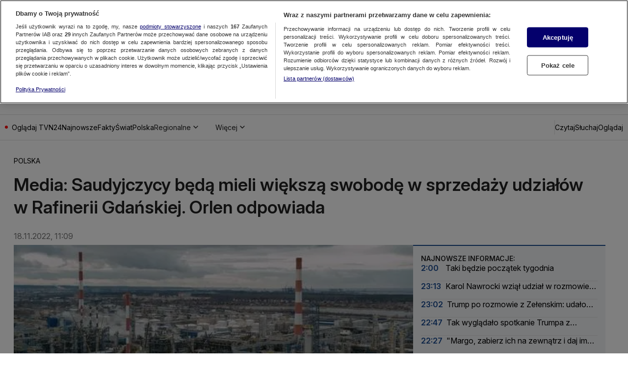

--- FILE ---
content_type: text/css; charset=UTF-8
request_url: https://tvn24.pl/_i/assets/Debug.6acbdec7.css
body_size: -152
content:
.debug{color:#0d0d0d;display:block;background:#eaeaea;border:1px dotted #858c74;border-radius:4px;padding:12px;line-height:1.2}.debug[data-highlighted]{padding:0}.debug pre{margin:0;white-space:pre-wrap;overflow-wrap:anywhere;font-size:.85rem;line-height:1.2}.debug pre.shiki{padding:12px}


--- FILE ---
content_type: application/javascript; charset=UTF-8
request_url: https://tvn24.pl/_i/assets/CoreWebVitals.external.30117e44.js
body_size: 5530
content:
import{f as j}from"./chunks/CwvScopeFinder.client.92fd7c44.js";var C,R=-1,m=function(e){addEventListener("pageshow",function(t){t.persisted&&(R=t.timeStamp,e(t))},!0)},_=function(){var e=self.performance&&performance.getEntriesByType&&performance.getEntriesByType("navigation")[0];if(e&&e.responseStart>0&&e.responseStart<performance.now())return e},S=function(){var e=_();return e&&e.activationStart||0},d=function(e,t){var i=_(),r="navigate";return R>=0?r="back-forward-cache":i&&(document.prerendering||S()>0?r="prerender":document.wasDiscarded?r="restore":i.type&&(r=i.type.replace(/_/g,"-"))),{name:e,value:t===void 0?-1:t,rating:"good",delta:0,entries:[],id:"v4-".concat(Date.now(),"-").concat(Math.floor(8999999999999*Math.random())+1e12),navigationType:r}},p=function(e,t,i){try{if(PerformanceObserver.supportedEntryTypes.includes(e)){var r=new PerformanceObserver(function(n){Promise.resolve().then(function(){t(n.getEntries())})});return r.observe(Object.assign({type:e,buffered:!0},i||{})),r}}catch{}},l=function(e,t,i,r){var n,o;return function(a){t.value>=0&&(a||r)&&((o=t.value-(n||0))||n===void 0)&&(n=t.value,t.delta=o,t.rating=function(u,c){return u>c[1]?"poor":u>c[0]?"needs-improvement":"good"}(t.value,i),e(t))}},L=function(e){requestAnimationFrame(function(){return requestAnimationFrame(function(){return e()})})},E=function(e){document.addEventListener("visibilitychange",function(){document.visibilityState==="hidden"&&e()})},A=function(e){var t=!1;return function(){t||(e(),t=!0)}},v=-1,I=function(){return document.visibilityState!=="hidden"||document.prerendering?1/0:0},y=function(e){document.visibilityState==="hidden"&&v>-1&&(v=e.type==="visibilitychange"?e.timeStamp:0,z())},M=function(){addEventListener("visibilitychange",y,!0),addEventListener("prerenderingchange",y,!0)},z=function(){removeEventListener("visibilitychange",y,!0),removeEventListener("prerenderingchange",y,!0)},q=function(){return v<0&&(v=I(),M(),m(function(){setTimeout(function(){v=I(),M()},0)})),{get firstHiddenTime(){return v}}},P=function(e){document.prerendering?addEventListener("prerenderingchange",function(){return e()},!0):e()},k=[1800,3e3],U=function(e,t){t=t||{},P(function(){var i,r=q(),n=d("FCP"),o=p("paint",function(a){a.forEach(function(u){u.name==="first-contentful-paint"&&(o.disconnect(),u.startTime<r.firstHiddenTime&&(n.value=Math.max(u.startTime-S(),0),n.entries.push(u),i(!0)))})});o&&(i=l(e,n,k,t.reportAllChanges),m(function(a){n=d("FCP"),i=l(e,n,k,t.reportAllChanges),L(function(){n.value=performance.now()-a.timeStamp,i(!0)})}))})},w=[.1,.25],V=function(e,t){t=t||{},U(A(function(){var i,r=d("CLS",0),n=0,o=[],a=function(c){c.forEach(function(s){if(!s.hadRecentInput){var D=o[0],G=o[o.length-1];n&&s.startTime-G.startTime<1e3&&s.startTime-D.startTime<5e3?(n+=s.value,o.push(s)):(n=s.value,o=[s])}}),n>r.value&&(r.value=n,r.entries=o,i())},u=p("layout-shift",a);u&&(i=l(e,r,w,t.reportAllChanges),E(function(){a(u.takeRecords()),i(!0)}),m(function(){n=0,r=d("CLS",0),i=l(e,r,w,t.reportAllChanges),L(function(){return i()})}),setTimeout(i,0))}))},x=0,T=1/0,h=0,J=function(e){e.forEach(function(t){t.interactionId&&(T=Math.min(T,t.interactionId),h=Math.max(h,t.interactionId),x=h?(h-T)/7+1:0)})},B=function(){return C?x:performance.interactionCount||0},K=function(){"interactionCount"in performance||C||(C=p("event",J,{type:"event",buffered:!0,durationThreshold:0}))},f=[],g=new Map,H=0,Q=function(){var e=Math.min(f.length-1,Math.floor((B()-H)/50));return f[e]},W=[],X=function(e){if(W.forEach(function(n){return n(e)}),e.interactionId||e.entryType==="first-input"){var t=f[f.length-1],i=g.get(e.interactionId);if(i||f.length<10||e.duration>t.latency){if(i)e.duration>i.latency?(i.entries=[e],i.latency=e.duration):e.duration===i.latency&&e.startTime===i.entries[0].startTime&&i.entries.push(e);else{var r={id:e.interactionId,latency:e.duration,entries:[e]};g.set(r.id,r),f.push(r)}f.sort(function(n,o){return o.latency-n.latency}),f.length>10&&f.splice(10).forEach(function(n){return g.delete(n.id)})}}},O=function(e){var t=self.requestIdleCallback||self.setTimeout,i=-1;return e=A(e),document.visibilityState==="hidden"?e():(i=t(e),E(e)),i},F=[200,500],Y=function(e,t){"PerformanceEventTiming"in self&&"interactionId"in PerformanceEventTiming.prototype&&(t=t||{},P(function(){var i;K();var r,n=d("INP"),o=function(u){O(function(){u.forEach(X);var c=Q();c&&c.latency!==n.value&&(n.value=c.latency,n.entries=c.entries,r())})},a=p("event",o,{durationThreshold:(i=t.durationThreshold)!==null&&i!==void 0?i:40});r=l(e,n,F,t.reportAllChanges),a&&(a.observe({type:"first-input",buffered:!0}),E(function(){o(a.takeRecords()),r(!0)}),m(function(){H=B(),f.length=0,g.clear(),n=d("INP"),r=l(e,n,F,t.reportAllChanges)}))}))},N=[2500,4e3],b={},Z=function(e,t){t=t||{},P(function(){var i,r=q(),n=d("LCP"),o=function(c){t.reportAllChanges||(c=c.slice(-1)),c.forEach(function(s){s.startTime<r.firstHiddenTime&&(n.value=Math.max(s.startTime-S(),0),n.entries=[s],i())})},a=p("largest-contentful-paint",o);if(a){i=l(e,n,N,t.reportAllChanges);var u=A(function(){b[n.id]||(o(a.takeRecords()),a.disconnect(),b[n.id]=!0,i(!0))});["keydown","click"].forEach(function(c){addEventListener(c,function(){return O(u)},{once:!0,capture:!0})}),E(u),m(function(c){n=d("LCP"),i=l(e,n,N,t.reportAllChanges),L(function(){n.value=performance.now()-c.timeStamp,b[n.id]=!0,i(!0)})})}})};(async e=>{await e.Berry.waitForScript("Statistics");const t="core_web_vitals",i=n=>{if(e.dataLayer=e.dataLayer??[],Array.isArray(e.dataLayer)&&n){const{name:o,value:a}=n;e.sendSampledGtmEvent({event:t,action:o,value:a})}},r=({name:n,value:o,entries:[a],navigationType:u})=>{const{selector:c,scope:s}=a!=null&&a.element?j(a.element):{selector:void 0,scope:void 0};e.sendSampledGtmEvent({event:t,action:n,value:o,element:c,scope:s,assetUrl:a==null?void 0:a.url,navigationType:u})};V(i),Z(r),Y(i)})(window);


--- FILE ---
content_type: application/javascript; charset=UTF-8
request_url: https://tvn24.pl/_i/assets/chunks/index.e5978b8b.js
body_size: 1782
content:
var d={exports:{}},r={};/**
 * @license React
 * react-is.production.min.js
 *
 * Copyright (c) Facebook, Inc. and its affiliates.
 *
 * This source code is licensed under the MIT license found in the
 * LICENSE file in the root directory of this source tree.
 */var a=Symbol.for("react.element"),S=Symbol.for("react.portal"),o=Symbol.for("react.fragment"),n=Symbol.for("react.strict_mode"),c=Symbol.for("react.profiler"),s=Symbol.for("react.provider"),f=Symbol.for("react.context"),$=Symbol.for("react.server_context"),u=Symbol.for("react.forward_ref"),i=Symbol.for("react.suspense"),l=Symbol.for("react.suspense_list"),y=Symbol.for("react.memo"),p=Symbol.for("react.lazy"),v=Symbol.for("react.offscreen"),b;b=Symbol.for("react.module.reference");function t(e){if(typeof e=="object"&&e!==null){var m=e.$$typeof;switch(m){case a:switch(e=e.type,e){case o:case c:case n:case i:case l:return e;default:switch(e=e&&e.$$typeof,e){case $:case f:case u:case p:case y:case s:return e;default:return m}}case S:return m}}}r.ContextConsumer=f;r.ContextProvider=s;r.Element=a;r.ForwardRef=u;r.Fragment=o;r.Lazy=p;r.Memo=y;r.Portal=S;r.Profiler=c;r.StrictMode=n;r.Suspense=i;r.SuspenseList=l;r.isAsyncMode=function(){return!1};r.isConcurrentMode=function(){return!1};r.isContextConsumer=function(e){return t(e)===f};r.isContextProvider=function(e){return t(e)===s};r.isElement=function(e){return typeof e=="object"&&e!==null&&e.$$typeof===a};r.isForwardRef=function(e){return t(e)===u};r.isFragment=function(e){return t(e)===o};r.isLazy=function(e){return t(e)===p};r.isMemo=function(e){return t(e)===y};r.isPortal=function(e){return t(e)===S};r.isProfiler=function(e){return t(e)===c};r.isStrictMode=function(e){return t(e)===n};r.isSuspense=function(e){return t(e)===i};r.isSuspenseList=function(e){return t(e)===l};r.isValidElementType=function(e){return typeof e=="string"||typeof e=="function"||e===o||e===c||e===n||e===i||e===l||e===v||typeof e=="object"&&e!==null&&(e.$$typeof===p||e.$$typeof===y||e.$$typeof===s||e.$$typeof===f||e.$$typeof===u||e.$$typeof===b||e.getModuleId!==void 0)};r.typeOf=t;d.exports=r;var x=d.exports;export{x as r};


--- FILE ---
content_type: application/javascript; charset=UTF-8
request_url: https://tvn24.pl/_i/assets/DatadogRum.external.3f7de976.js
body_size: 114062
content:
import{n as I,a as D,m as S,d as Tt,s as W,c as $,O as Y,b as J,e as N,f as Ct,i as ye,E as Ee,g as x,h as rt,t as b,p as me,j as Kt,k as St,l as Te,T as _e,o as Bt,q as bn,r as C,u as De,v as Ir,w as Se,x as Me,D as mt,y as Cr,z as yt,A as $t,B as vn,C as Rr,F as kr,G as L,H as xr,I as yn,J as Gt,K as B,L as Nr,M as Or,N as Lr,P as Pr,Q as wt,R as Dr,S as En,U as Tn,V as Sn,W as Mr,X as Vr,Y as ae,Z as Ve,_ as P,$ as M,a0 as Ur,a1 as wn,a2 as V,a3 as Fr,a4 as zr,a5 as U,a6 as Ue,a7 as he,a8 as Br,a9 as Rt,aa as Wt,ab as Gr,ac as Hr,ad as z,ae as Kr,af as $r,ag as qt,ah as Wr,ai as qr,aj as At,ak as Q,al as An,am as In,an as ct,ao as Cn,ap as q,aq as Xr,ar as Yr,as as jr,at as Fe,au as Zr,av as Jr,aw as Rn,ax as Ht,ay as we,az as Qr,aA as Xt,aB as ta,aC as Ut,aD as Ae,aE as ea,aF as Ie,aG as kn,aH as na,aI as ra,aJ as kt,aK as Ce,aL as aa,aM as xn,aN as ia,aO as sa,aP as oa,aQ as ca,aR as ua,aS as la,aT as da,aU as ie,aV as fa,aW as pa,aX as ma,aY as _a,aZ as ha,a_ as ga,a$ as ba,b0 as va,b1 as ya,b2 as Ea,b3 as Ta,b4 as Sa,b5 as wa,b6 as Aa,b7 as Ia,b8 as Nn,b9 as On,ba as Ca}from"./chunks/bufferedData.08cd6872.js";import{_ as Ln}from"./chunks/preload-helper.c55cc93d.js";import{f as Ra}from"./chunks/CwvScopeFinder.client.92fd7c44.js";function Re(t,e,n){return document.readyState===e||document.readyState==="complete"?(n(),{stop:I}):D(t,window,e==="complete"?"load":"DOMContentLoaded",n,{once:!0})}function ka(t,e){return new Promise(n=>{Re(t,e,n)})}function xa(t,e){if(window.requestIdleCallback&&window.cancelIdleCallback){const n=window.requestIdleCallback(S(t),e);return()=>window.cancelIdleCallback(n)}return Oa(t)}const Na=50;function Oa(t){const e=Tt(),n=W(()=>{t({didTimeout:!1,timeRemaining:()=>Math.max(0,Na-(Tt()-e))})},0);return()=>$(n)}const La=Y,Pa=30;function Da(){const t=[];function e(r){let a;if(r.didTimeout){const i=performance.now();a=()=>Pa-(performance.now()-i)}else a=r.timeRemaining.bind(r);for(;a()>0&&t.length;)t.shift()();t.length&&n()}function n(){xa(e,{timeout:La})}return{push(r){t.push(r)===1&&n()},stop(){t.length=0}}}function Ma(){try{return new Intl.DateTimeFormat().resolvedOptions().timeZone}catch{return}}const v={ACTION:"action",ERROR:"error",LONG_TASK:"long_task",VIEW:"view",RESOURCE:"resource",VITAL:"vital"},Pn={LONG_TASK:"long-task",LONG_ANIMATION_FRAME:"long-animation-frame"},Z={INITIAL_LOAD:"initial_load",ROUTE_CHANGE:"route_change",BF_CACHE:"bf_cache"},ke={CLICK:"click",CUSTOM:"custom"},gt={RAGE_CLICK:"rage_click",ERROR_CLICK:"error_click",DEAD_CLICK:"dead_click"},It={DURATION:"duration",OPERATION_STEP:"operation_step"};function Va(){return{vitalsByName:new Map,vitalsByReference:new WeakMap}}function Ua(t,e,n){function r(s){return!e.wasInPageStateDuringPeriod("frozen",s.startClocks.relative,s.duration)}function a(s){r(s)&&t.notify(12,ze(s))}function i(s,o,c,u){if(!ye(Ee.FEATURE_OPERATION_VITAL))return;const{operationKey:d,context:f,description:l}=c||{},p={name:s,type:It.OPERATION_STEP,operationKey:d,failureReason:u,stepType:o,startClocks:J(),context:x(f),description:l};t.notify(12,ze(p))}return{addOperationStepVital:i,addDurationVital:a,startDurationVital:(s,o={})=>Dn(n,s,o),stopDurationVital:(s,o={})=>{Mn(a,n,s,o)}}}function Dn({vitalsByName:t,vitalsByReference:e},n,r={}){const a={name:n,startClocks:J(),...r},i={__dd_vital_reference:!0};return t.set(n,a),e.set(i,a),i}function Mn(t,{vitalsByName:e,vitalsByReference:n},r,a={}){const i=typeof r=="string"?e.get(r):n.get(r);i&&(t(Fa(i,i.startClocks,a,J())),typeof r=="string"?e.delete(r):n.delete(r))}function Fa(t,e,n,r){var a;return{name:t.name,type:It.DURATION,startClocks:e,duration:N(e.timeStamp,r.timeStamp),context:Ct(t.context,n.context),description:(a=n.description)!==null&&a!==void 0?a:t.description}}function ze(t){const{startClocks:e,type:n,name:r,description:a,context:i}=t,s={id:rt(),type:n,name:r,description:a,...n===It.DURATION?{duration:b(t.duration)}:{step_type:t.stepType,operation_key:t.operationKey,failure_reason:t.failureReason}};return{rawRumEvent:{date:e.timeStamp,vital:s,type:v.VITAL,context:i},startTime:e.relative,duration:n===It.DURATION?t.duration:void 0,domainContext:{}}}function Vn(t,e,n){if(t)for(const r of t){const a=r[e];a&&a(n)}}const Be=new Map;function Un(t,e){if(e===100)return!0;if(e===0)return!1;const n=Be.get(e);if(n&&t===n.sessionId)return n.decision;let r;return window.BigInt?r=za(BigInt(`0x${t.split("-")[4]}`),e):r=me(e),Be.set(e,{sessionId:t,decision:r}),r}function za(t,e){const n=BigInt("1111111111111111111"),r=BigInt("0x10000000000000000"),a=t*n%r;return Number(a)<=e/100*Number(r)}function Ba(){return zn(64)}function Fn(){return zn(63)}function zn(t){const e=crypto.getRandomValues(new Uint32Array(2));return t===63&&(e[e.length-1]>>>=1),{toString(n=10){let r=e[1],a=e[0],i="";do{const s=r%n*4294967296+a;r=Math.floor(r/n),a=Math.floor(s/n),i=(s%n).toString(n)+i}while(r||a);return i}}}function lt(t){return t.toString(16).padStart(16,"0")}function Ga(t){const e=t;return Kt(e)==="object"&&St(e.match)&&Array.isArray(e.propagatorTypes)}function Ha(t){t.status===0&&!t.isAborted&&(t.traceId=void 0,t.spanId=void 0,t.traceSampled=void 0)}function Ka(t,e,n,r){return{clearTracingIfNeeded:Ha,traceFetch:a=>Ge(t,a,e,n,r,i=>{var s;if(a.input instanceof Request&&!(!((s=a.init)===null||s===void 0)&&s.headers))a.input=new Request(a.input),Object.keys(i).forEach(o=>{a.input.headers.append(o,i[o])});else{a.init=Bt(a.init);const o=[];a.init.headers instanceof Headers?a.init.headers.forEach((c,u)=>{o.push([u,c])}):Array.isArray(a.init.headers)?a.init.headers.forEach(c=>{o.push(c)}):a.init.headers&&Object.keys(a.init.headers).forEach(c=>{o.push([c,a.init.headers[c]])}),a.init.headers=o.concat(bn(i))}}),traceXhr:(a,i)=>Ge(t,a,e,n,r,s=>{Object.keys(s).forEach(o=>{i.setRequestHeader(o,s[o])})})}}function Ge(t,e,n,r,a,i){const s=n.findTrackedSession();if(!s)return;const o=t.allowedTracingUrls.find(d=>Te([d.match],e.url,!0));if(!o)return;const c=Un(s.id,t.traceSampleRate);(c||t.traceContextInjection===_e.ALL)&&(e.traceSampled=c,e.traceId=Ba(),e.spanId=Fn(),i($a(e.traceId,e.spanId,e.traceSampled,s.id,o.propagatorTypes,r,a,t)))}function $a(t,e,n,r,a,i,s,o){const c={};if(a.forEach(u=>{switch(u){case"datadog":{Object.assign(c,{"x-datadog-origin":"rum","x-datadog-parent-id":e.toString(),"x-datadog-sampling-priority":n?"1":"0","x-datadog-trace-id":t.toString()});break}case"tracecontext":{Object.assign(c,{traceparent:`00-0000000000000000${lt(t)}-${lt(e)}-0${n?"1":"0"}`,tracestate:`dd=s:${n?"1":"0"};o:rum`});break}case"b3":{Object.assign(c,{b3:`${lt(t)}-${lt(e)}-${n?"1":"0"}`});break}case"b3multi":{Object.assign(c,{"X-B3-TraceId":lt(t),"X-B3-SpanId":lt(e),"X-B3-Sampled":n?"1":"0"});break}}}),o.propagateTraceBaggage){const u={"session.id":r},d=i.getContext().id;typeof d=="string"&&(u["user.id"]=d);const f=s.getContext().id;typeof f=="string"&&(u["account.id"]=f);const l=Object.entries(u).map(([p,m])=>`${p}=${encodeURIComponent(m)}`).join(",");l&&(c.baggage=l)}return c}const Bn=["tracecontext","datadog"];function Wa(t,e){var n,r,a,i,s,o,c;if(t.trackFeatureFlagsForEvents!==void 0&&!Array.isArray(t.trackFeatureFlagsForEvents)&&C.warn("trackFeatureFlagsForEvents should be an array"),!t.applicationId){C.error("Application ID is not configured, no RUM data will be collected.");return}if(!De(t.sessionReplaySampleRate,"Session Replay")||!De(t.traceSampleRate,"Trace"))return;if(t.excludedActivityUrls!==void 0&&!Array.isArray(t.excludedActivityUrls)){C.error("Excluded Activity Urls should be an array");return}const u=qa(t);if(!u)return;const d=Ir(t,e),f=Ya(t);if(!d)return;const l=(n=t.sessionReplaySampleRate)!==null&&n!==void 0?n:0;return{applicationId:t.applicationId,actionNameAttribute:t.actionNameAttribute,sessionReplaySampleRate:l,startSessionReplayRecordingManually:t.startSessionReplayRecordingManually!==void 0?!!t.startSessionReplayRecordingManually:l===0,traceSampleRate:(r=t.traceSampleRate)!==null&&r!==void 0?r:100,rulePsr:Se(t.traceSampleRate)?t.traceSampleRate/100:void 0,allowedTracingUrls:u,excludedActivityUrls:(a=t.excludedActivityUrls)!==null&&a!==void 0?a:[],workerUrl:t.workerUrl,compressIntakeRequests:!!t.compressIntakeRequests,trackUserInteractions:!!(!((i=t.trackUserInteractions)!==null&&i!==void 0)||i),trackViewsManually:!!t.trackViewsManually,trackResources:!!(!((s=t.trackResources)!==null&&s!==void 0)||s),trackLongTasks:!!(!((o=t.trackLongTasks)!==null&&o!==void 0)||o),trackBfcacheViews:!!t.trackBfcacheViews,trackEarlyRequests:!!t.trackEarlyRequests,subdomain:t.subdomain,defaultPrivacyLevel:Me(mt,t.defaultPrivacyLevel)?t.defaultPrivacyLevel:mt.MASK,enablePrivacyForActionName:!!t.enablePrivacyForActionName,traceContextInjection:Me(_e,t.traceContextInjection)?t.traceContextInjection:_e.SAMPLED,plugins:t.plugins||[],trackFeatureFlagsForEvents:t.trackFeatureFlagsForEvents||[],profilingSampleRate:(c=t.profilingSampleRate)!==null&&c!==void 0?c:0,propagateTraceBaggage:!!t.propagateTraceBaggage,allowedGraphQlUrls:f,...d}}function qa(t){if(t.allowedTracingUrls===void 0)return[];if(!Array.isArray(t.allowedTracingUrls)){C.error("Allowed Tracing URLs should be an array");return}if(t.allowedTracingUrls.length!==0&&t.service===void 0){C.error("Service needs to be configured when tracing is enabled");return}const e=[];return t.allowedTracingUrls.forEach(n=>{St(n)?e.push({match:n,propagatorTypes:Bn}):Ga(n)?e.push(n):C.warn("Allowed Tracing Urls parameters should be a string, RegExp, function, or an object. Ignoring parameter",n)}),e}function Xa(t){const e=new Set;return yt(t.allowedTracingUrls)&&t.allowedTracingUrls.forEach(n=>{St(n)?Bn.forEach(r=>e.add(r)):Kt(n)==="object"&&Array.isArray(n.propagatorTypes)&&n.propagatorTypes.forEach(r=>e.add(r))}),Array.from(e)}function Ya(t){if(!t.allowedGraphQlUrls)return[];if(!Array.isArray(t.allowedGraphQlUrls))return C.warn("allowedGraphQlUrls should be an array"),[];const e=[];return t.allowedGraphQlUrls.forEach(n=>{St(n)?e.push({match:n,trackPayload:!1}):n&&typeof n=="object"&&"match"in n&&St(n.match)&&e.push({match:n.match,trackPayload:!!n.trackPayload})}),e}function ja(t){return yt(t)&&t.some(e=>typeof e=="object"&&"trackPayload"in e?!!e.trackPayload:!1)}function Za(t){var e;const n=Cr(t);return{session_replay_sample_rate:t.sessionReplaySampleRate,start_session_replay_recording_manually:t.startSessionReplayRecordingManually,trace_sample_rate:t.traceSampleRate,trace_context_injection:t.traceContextInjection,propagate_trace_baggage:t.propagateTraceBaggage,action_name_attribute:t.actionNameAttribute,use_allowed_tracing_urls:yt(t.allowedTracingUrls),use_allowed_graph_ql_urls:yt(t.allowedGraphQlUrls),use_track_graph_ql_payload:ja(t.allowedGraphQlUrls),selected_tracing_propagators:Xa(t),default_privacy_level:t.defaultPrivacyLevel,enable_privacy_for_action_name:t.enablePrivacyForActionName,use_excluded_activity_urls:yt(t.excludedActivityUrls),use_worker_url:!!t.workerUrl,compress_intake_requests:t.compressIntakeRequests,track_views_manually:t.trackViewsManually,track_user_interactions:t.trackUserInteractions,track_resources:t.trackResources,track_long_task:t.trackLongTasks,track_bfcache_views:t.trackBfcacheViews,track_early_requests:t.trackEarlyRequests,plugins:(e=t.plugins)===null||e===void 0?void 0:e.map(r=>{var a;return{name:r.name,...(a=r.getConfigurationTelemetry)===null||a===void 0?void 0:a.call(r)}}),track_feature_flags_for_events:t.trackFeatureFlagsForEvents,remote_configuration_id:t.remoteConfigurationId,profiling_sample_rate:t.profilingSampleRate,use_remote_configuration_proxy:!!t.remoteConfigurationProxy,...n}}function Ja(t){const e=[];let n=0,r;const a={quote:void 0,escapeSequence:void 0};let i="";for(const s of t){if(r=He[n].find(o=>ai[o](s,a)),!r)return[];if(a.escapeSequence!==void 0&&r!==12){if(!oi(a.escapeSequence))return[];i+=ui(a.escapeSequence),a.escapeSequence=void 0}ii.includes(r)?i+=s:si.includes(r)&&i!==""?(e.push(i),i=""):r===12?a.escapeSequence=a.escapeSequence?`${a.escapeSequence}${s}`:s:r===8?a.quote=s:r===9&&(a.quote=void 0),n=r}return He[n].includes(1)?(i!==""&&e.push(i),e):[]}const Qa=/[a-zA-Z_$]/,ti=/[a-zA-Z0-9_$]/,ei=/[0-9]/,ni=/[a-fA-F0-9]/,ri=`'"`,ai={0:()=>!1,1:()=>!1,2:t=>Qa.test(t),3:t=>ti.test(t),4:t=>t===".",5:t=>t==="[",6:t=>t==="]",7:t=>ei.test(t),8:t=>ri.includes(t),9:(t,e)=>t===e.quote,10:()=>!0,11:t=>t==="\\",12:(t,e)=>e.escapeSequence===void 0?`${e.quote}/\\bfnrtu`.includes(t):e.escapeSequence.startsWith("u")&&e.escapeSequence.length<5?ni.test(t):!1},He={0:[2,5],1:[],2:[3,4,5,1],3:[3,4,5,1],4:[2],5:[8,7],6:[4,5,1],7:[7,6],8:[11,9,10],9:[6],10:[11,9,10],11:[12],12:[12,11,9,10]},ii=[2,3,7,10],si=[4,5,6];function oi(t){return`"'/\\bfnrt`.includes(t)||t.startsWith("u")&&t.length===5}const ci={'"':'"',"'":"'","/":"/","\\":"\\",b:"\b",f:"\f",n:`
`,r:"\r",t:"	"};function ui(t){return t.startsWith("u")?String.fromCharCode(parseInt(t.slice(1),16)):ci[t]}const li="v1",di=["applicationId","service","env","version","sessionSampleRate","sessionReplaySampleRate","defaultPrivacyLevel","enablePrivacyForActionName","traceSampleRate","trackSessionAcrossSubdomains","allowedTracingUrls","allowedTrackingOrigins"];async function fi(t,e){let n;const r=mi(),a=await bi(t);return a.ok?(r.increment("fetch","success"),n=pi(t,a.value,e,r)):(r.increment("fetch","failure"),C.error(a.error)),$t("remote configuration metrics",{metrics:r.get()}),n}function pi(t,e,n,r){const a={...t};return di.forEach(l=>{l in e&&(a[l]=i(e[l]))}),Object.keys(n).forEach(l=>{e[l]!==void 0&&s(n[l],e[l])}),a;function i(l){if(Array.isArray(l))return l.map(i);if(_i(l)){if(hi(l)){const p=l.rcSerializedType;switch(p){case"string":return l.value;case"regex":return Gn(l.value);case"dynamic":return o(l);default:C.error(`Unsupported remote configuration: "rcSerializedType": "${p}"`);return}}return vn(l,i)}return l}function s(l,p){p.forEach(({key:m,value:_})=>{l.setContextProperty(m,i(_))})}function o(l){const p=l.strategy;let m;switch(p){case"cookie":m=c(l);break;case"dom":m=u(l);break;case"js":m=f(l);break;default:C.error(`Unsupported remote configuration: "strategy": "${p}"`);return}const _=l.extractor;return _!==void 0&&typeof m=="string"?gi(_,m):m}function c({name:l}){const p=Rr(l);return r.increment("cookie",p!==void 0?"success":"missing"),p}function u({selector:l,attribute:p}){let m;try{m=document.querySelector(l)}catch{C.error(`Invalid selector in the remote configuration: '${l}'`),r.increment("dom","failure");return}if(!m){r.increment("dom","missing");return}if(d(m,p)){C.error(`Forbidden element selected by the remote configuration: '${l}'`),r.increment("dom","failure");return}const _=p!==void 0?m.getAttribute(p):m.textContent;if(_===null){r.increment("dom","missing");return}return r.increment("dom","success"),_}function d(l,p){return l.getAttribute("type")==="password"&&p==="value"}function f({path:l}){let p=window;const m=Ja(l);if(m.length===0){C.error(`Invalid JSON path in the remote configuration: '${l}'`),r.increment("js","failure");return}for(const _ of m){if(!(_ in p)){r.increment("js","missing");return}try{p=p[_]}catch(g){C.error(`Error accessing: '${l}'`,g),r.increment("js","failure");return}}return r.increment("js","success"),p}}function mi(){const t={fetch:{}};return{get:()=>t,increment:(e,n)=>{t[e]||(t[e]={}),t[e][n]||(t[e][n]=0),t[e][n]=t[e][n]+1}}}function _i(t){return typeof t=="object"&&t!==null}function hi(t){return"rcSerializedType"in t}function Gn(t){try{return new RegExp(t)}catch{C.error(`Invalid regex in the remote configuration: '${t}'`)}}function gi(t,e){const n=Gn(t.value);if(n===void 0)return;const r=n.exec(e);if(r===null)return;const[a,i]=r;return i||a}async function bi(t){let e;try{e=await fetch(vi(t))}catch{e=void 0}if(!e||!e.ok)return{ok:!1,error:new Error("Error fetching the remote configuration.")};const n=await e.json();return n.rum?{ok:!0,value:n.rum}:{ok:!1,error:new Error("No remote configuration for RUM.")}}function vi(t){return t.remoteConfigurationProxy?t.remoteConfigurationProxy:`https://sdk-configuration.${kr("rum",t)}/${li}/${encodeURIComponent(t.remoteConfigurationId)}.json`}function yi({ignoreInitIfSyntheticsWillInjectRum:t=!0,startDeflateWorker:e},n,r,a){const i=Nr(),s=Or();se(s,L.globalContext,i);const o=Lr();se(o,L.userContext,i);const c=Pr();se(c,L.accountContext,i);let u,d,f,l;const p=n.observable.subscribe(_),m={};function _(){if(!f||!l||!n.isGranted())return;p.unsubscribe();let h;if(l.trackViewsManually){if(!u)return;i.remove(u.callback),h=u.options}const y=a(l,d,h);i.drain(y)}function g(h,y){const w=wt();if(w&&(h=Ei(h)),f=h,Dr(Za(h)),l){Sn("DD_RUM",h);return}const R=Wa(h,y);if(R){if(!w&&!R.sessionStoreStrategyType){C.warn("No storage available for session. We will not send any data.");return}R.compressIntakeRequests&&!w&&e&&(d=e(R,"Datadog RUM",I),!d)||(l=R,En().subscribe(I),n.tryToInit(R.trackingConsent),_())}}const A=h=>{i.add(y=>y.addDurationVital(h))};return{init(h,y,w){if(!h){C.error("Missing configuration");return}xr(h.enableExperimentalFeatures),f=h,!(t&&yn())&&(Vn(h.plugins,"onInit",{initConfiguration:h,publicApi:y}),h.remoteConfigurationId?fi(h,{user:o,context:s}).then(R=>{R&&g(R,w)}).catch(Gt):g(h,w))},get initConfiguration(){return f},getInternalContext:I,stopSession:I,addTiming(h,y=B()){i.add(w=>w.addTiming(h,y))},startView(h,y=J()){const w=R=>{R.startView(h,y)};i.add(w),u||(u={options:h,callback:w},_())},setViewName(h){i.add(y=>y.setViewName(h))},setViewContext(h){i.add(y=>y.setViewContext(h))},setViewContextProperty(h,y){i.add(w=>w.setViewContextProperty(h,y))},getViewContext:()=>m,globalContext:s,userContext:o,accountContext:c,addAction(h){i.add(y=>y.addAction(h))},addError(h){i.add(y=>y.addError(h))},addFeatureFlagEvaluation(h,y){i.add(w=>w.addFeatureFlagEvaluation(h,y))},startDurationVital(h,y){return Dn(r,h,y)},stopDurationVital(h,y){Mn(A,r,h,y)},addDurationVital:A,addOperationStepVital:(h,y,w,R)=>{i.add(ht=>ht.addOperationStepVital(x(h),y,x(w),x(R)))}}}function Ei(t){var e,n;return{...t,applicationId:"00000000-aaaa-0000-aaaa-000000000000",clientToken:"empty",sessionSampleRate:100,defaultPrivacyLevel:(e=t.defaultPrivacyLevel)!==null&&e!==void 0?e:(n=Tn())===null||n===void 0?void 0:n.getPrivacyLevel()}}function se(t,e,n){t.changeObservable.subscribe(()=>{const r=t.getContext();n.add(a=>a[e].setContext(r))})}function Ti(t,e,n,r={}){const a=Ur(),i=Va(),s=Mr().observable;let o=yi(r,a,i,(f,l,p)=>{const m=l&&r.createDeflateEncoder?g=>r.createDeflateEncoder(f,l,g):zr,_=t(f,e,n,p,m,a,i,s,r.sdkName);return e.onRumStart(_.lifeCycle,f,_.session,_.viewHistory,l,_.telemetry),n.onRumStart(_.lifeCycle,_.hooks,f,_.session,_.viewHistory,m),o=Si(o,_),Vn(f.plugins,"onRumStart",{strategy:o,addEvent:_.addEvent}),_});const c=()=>o,u=S(f=>{const l=typeof f=="object"?f:{name:f};o.startView(l),P({feature:"start-view"})}),d=Vr({init:f=>{const l=new Error().stack;ae(()=>o.init(f,d,l))},setTrackingConsent:S(f=>{a.update(f),P({feature:"set-tracking-consent",tracking_consent:f})}),setViewName:S(f=>{o.setViewName(f),P({feature:"set-view-name"})}),setViewContext:S(f=>{o.setViewContext(f),P({feature:"set-view-context"})}),setViewContextProperty:S((f,l)=>{o.setViewContextProperty(f,l),P({feature:"set-view-context-property"})}),getViewContext:S(()=>(P({feature:"set-view-context-property"}),o.getViewContext())),getInternalContext:S(f=>o.getInternalContext(f)),getInitConfiguration:S(()=>wn(o.initConfiguration)),addAction:(f,l)=>{const p=Ve("action");ae(()=>{o.addAction({name:x(f),context:x(l),startClocks:J(),type:ke.CUSTOM,handlingStack:p}),P({feature:"add-action"})})},addError:(f,l)=>{const p=Ve("error");ae(()=>{o.addError({error:f,handlingStack:p,context:x(l),startClocks:J()}),P({feature:"add-error"})})},addTiming:S((f,l)=>{o.addTiming(x(f),l)}),setGlobalContext:M(c,L.globalContext,V.setContext,"set-global-context"),getGlobalContext:M(c,L.globalContext,V.getContext,"get-global-context"),setGlobalContextProperty:M(c,L.globalContext,V.setContextProperty,"set-global-context-property"),removeGlobalContextProperty:M(c,L.globalContext,V.removeContextProperty,"remove-global-context-property"),clearGlobalContext:M(c,L.globalContext,V.clearContext,"clear-global-context"),setUser:M(c,L.userContext,V.setContext,"set-user"),getUser:M(c,L.userContext,V.getContext,"get-user"),setUserProperty:M(c,L.userContext,V.setContextProperty,"set-user-property"),removeUserProperty:M(c,L.userContext,V.removeContextProperty,"remove-user-property"),clearUser:M(c,L.userContext,V.clearContext,"clear-user"),setAccount:M(c,L.accountContext,V.setContext,"set-account"),getAccount:M(c,L.accountContext,V.getContext,"get-account"),setAccountProperty:M(c,L.accountContext,V.setContextProperty,"set-account-property"),removeAccountProperty:M(c,L.accountContext,V.removeContextProperty,"remove-account-property"),clearAccount:M(c,L.accountContext,V.clearContext,"clear-account"),startView:u,stopSession:S(()=>{o.stopSession(),P({feature:"stop-session"})}),addFeatureFlagEvaluation:S((f,l)=>{o.addFeatureFlagEvaluation(x(f),x(l)),P({feature:"add-feature-flag-evaluation"})}),getSessionReplayLink:S(()=>e.getSessionReplayLink()),startSessionReplayRecording:S(f=>{e.start(f),P({feature:"start-session-replay-recording",force:f&&f.force})}),stopSessionReplayRecording:S(()=>e.stop()),addDurationVital:S((f,l)=>{P({feature:"add-duration-vital"}),o.addDurationVital({name:x(f),type:It.DURATION,startClocks:Fr(l.startTime),duration:l.duration,context:x(l&&l.context),description:x(l&&l.description)})}),startDurationVital:S((f,l)=>(P({feature:"start-duration-vital"}),o.startDurationVital(x(f),{context:x(l&&l.context),description:x(l&&l.description)}))),stopDurationVital:S((f,l)=>{P({feature:"stop-duration-vital"}),o.stopDurationVital(typeof f=="string"?x(f):f,{context:x(l&&l.context),description:x(l&&l.description)})}),startFeatureOperation:S((f,l)=>{P({feature:"add-operation-step-vital",action_type:"start"}),o.addOperationStepVital(f,"start",l)}),succeedFeatureOperation:S((f,l)=>{P({feature:"add-operation-step-vital",action_type:"succeed"}),o.addOperationStepVital(f,"end",l)}),failFeatureOperation:S((f,l,p)=>{P({feature:"add-operation-step-vital",action_type:"fail"}),o.addOperationStepVital(f,"end",p,l)})});return d}function Si(t,e){return{init:n=>{Sn("DD_RUM",n)},initConfiguration:t.initConfiguration,...e}}function wi(){const t=Ai();return new U(e=>{if(!t)return;const n=new t(S(r=>e.notify(r)));return n.observe(document,{attributes:!0,characterData:!0,childList:!0,subtree:!0}),()=>n.disconnect()})}function Ai(){let t;const e=window;if(e.Zone&&(t=Ue(e,"MutationObserver"),e.MutationObserver&&t===e.MutationObserver)){const n=new e.MutationObserver(I),r=Ue(n,"originalInstance");t=r&&r.constructor}return t||(t=e.MutationObserver),t}function Ii(){const t=new U,{stop:e}=he(window,"open",()=>t.notify());return{observable:t,stop:e}}function Ci(t,e,n,r,a){return{get:i=>{const s=n.findView(i),o=a.findUrl(i),c=e.findTrackedSession(i);if(c&&s&&o){const u=r.findActionId(i);return{application_id:t,session_id:c.id,user_action:u?{id:u}:void 0,view:{id:s.id,name:s.name,referrer:o.referrer,url:o.url}}}}}}const Ri=Br,ki=Wt;function xi(t){const e=Rt({expireDelay:ki});t.subscribe(1,r=>{e.add(n(r),r.startClocks.relative)}),t.subscribe(6,({endClocks:r})=>{e.closeActive(r.relative)}),t.subscribe(3,r=>{const a=e.find(r.startClocks.relative);a&&(r.name&&(a.name=r.name),r.context&&(a.context=r.context),a.sessionIsActive=r.sessionIsActive)}),t.subscribe(10,()=>{e.reset()});function n(r){return{service:r.service,version:r.version,context:r.context,id:r.id,name:r.name,startClocks:r.startClocks}}return{findView:r=>e.find(r),stop:()=>{e.stop()}}}const Hn="initial_document",Ni=[[z.DOCUMENT,t=>Hn===t],[z.XHR,t=>t==="xmlhttprequest"],[z.FETCH,t=>t==="fetch"],[z.BEACON,t=>t==="beacon"],[z.CSS,(t,e)=>/\.css$/i.test(e)],[z.JS,(t,e)=>/\.js$/i.test(e)],[z.IMAGE,(t,e)=>["image","img","icon"].includes(t)||/\.(gif|jpg|jpeg|tiff|png|svg|ico)$/i.exec(e)!==null],[z.FONT,(t,e)=>/\.(woff|eot|woff2|ttf)$/i.exec(e)!==null],[z.MEDIA,(t,e)=>["audio","video"].includes(t)||/\.(mp3|mp4)$/i.exec(e)!==null]];function Oi(t){const e=t.name;if(!Hr(e))return z.OTHER;const n=Kr(e);for(const[r,a]of Ni)if(a(t.initiatorType,n))return r;return z.OTHER}function Ke(...t){for(let e=1;e<t.length;e+=1)if(t[e-1]>t[e])return!1;return!0}function Kn(t){return t.initiatorType==="xmlhttprequest"||t.initiatorType==="fetch"}function Li(t){const{duration:e,startTime:n,responseEnd:r}=t;return e===0&&n<r?N(n,r):e}function Pi(t){if(!Wn(t))return;const{startTime:e,fetchStart:n,workerStart:r,redirectStart:a,redirectEnd:i,domainLookupStart:s,domainLookupEnd:o,connectStart:c,secureConnectionStart:u,connectEnd:d,requestStart:f,responseStart:l,responseEnd:p}=t,m={download:it(e,l,p),first_byte:it(e,f,l)};return 0<r&&r<n&&(m.worker=it(e,r,n)),n<d&&(m.connect=it(e,c,d),c<=u&&u<=d&&(m.ssl=it(e,u,d))),n<o&&(m.dns=it(e,s,o)),e<i&&(m.redirect=it(e,a,i)),m}function $n(t){return t.duration>=0}function Wn(t){const e=Ke(t.startTime,t.fetchStart,t.domainLookupStart,t.domainLookupEnd,t.connectStart,t.connectEnd,t.requestStart,t.responseStart,t.responseEnd),n=Di(t)?Ke(t.startTime,t.redirectStart,t.redirectEnd,t.fetchStart):!0;return e&&n}function Di(t){return t.redirectEnd>t.startTime}function it(t,e,n){if(t<=e&&e<=n)return{duration:b(N(e,n)),start:b(N(t,e))}}function Mi(t){return t.nextHopProtocol===""?void 0:t.nextHopProtocol}function Vi(t){return t.deliveryType===""?"other":t.deliveryType}function Ui(t){if(t.startTime<t.responseStart){const{encodedBodySize:e,decodedBodySize:n,transferSize:r}=t;return{size:n,encoded_body_size:e,decoded_body_size:n,transfer_size:r}}return{size:void 0,encoded_body_size:void 0,decoded_body_size:void 0,transfer_size:void 0}}function xe(t){return t&&(!Gr(t)||ye(Ee.TRACK_INTAKE_REQUESTS))}const Fi=/data:(.+)?(;base64)?,/g,zi=24e3;function Bi(t,e=zi){if(t.length<=e||!t.startsWith("data:"))return t;const n=t.substring(0,100).match(Fi);return n?`${n[0]}[...]`:t}let $e=1;function Gi(t,e,n,r,a){const i=Ka(e,n,r,a);Hi(t,e,i),Ki(t,i)}function Hi(t,e,n){const r=$r(e).subscribe(a=>{const i=a;if(xe(i.url))switch(i.state){case"start":n.traceXhr(i,i.xhr),i.requestIndex=qn(),t.notify(7,{requestIndex:i.requestIndex,url:i.url});break;case"complete":n.clearTracingIfNeeded(i),t.notify(8,{duration:i.duration,method:i.method,requestIndex:i.requestIndex,spanId:i.spanId,startClocks:i.startClocks,status:i.status,traceId:i.traceId,traceSampled:i.traceSampled,type:qt.XHR,url:i.url,xhr:i.xhr,isAborted:i.isAborted,handlingStack:i.handlingStack,body:i.body});break}});return{stop:()=>r.unsubscribe()}}function Ki(t,e){const n=En().subscribe(r=>{const a=r;if(xe(a.url))switch(a.state){case"start":e.traceFetch(a),a.requestIndex=qn(),t.notify(7,{requestIndex:a.requestIndex,url:a.url});break;case"resolve":$i(a,i=>{var s;e.clearTracingIfNeeded(a),t.notify(8,{duration:i,method:a.method,requestIndex:a.requestIndex,responseType:a.responseType,spanId:a.spanId,startClocks:a.startClocks,status:a.status,traceId:a.traceId,traceSampled:a.traceSampled,type:qt.FETCH,url:a.url,response:a.response,init:a.init,input:a.input,isAborted:a.isAborted,handlingStack:a.handlingStack,body:(s=a.init)===null||s===void 0?void 0:s.body})});break}});return{stop:()=>n.unsubscribe()}}function qn(){const t=$e;return $e+=1,t}function $i(t,e){const n=t.response&&Wr(t.response);!n||!n.body?e(N(t.startClocks.timeStamp,B())):qr(n.body,()=>{e(N(t.startClocks.timeStamp,B()))},{bytesLimit:Number.POSITIVE_INFINITY,collectStreamBody:!1})}function Xn(t){return Se(t)&&t<0?void 0:t}function Yn({lifeCycle:t,isChildEvent:e,onChange:n=I}){const r={errorCount:0,longTaskCount:0,resourceCount:0,actionCount:0,frustrationCount:0},a=t.subscribe(13,i=>{var s;if(!(i.type==="view"||i.type==="vital"||!e(i)))switch(i.type){case v.ERROR:r.errorCount+=1,n();break;case v.ACTION:r.actionCount+=1,i.action.frustration&&(r.frustrationCount+=i.action.frustration.type.length),n();break;case v.LONG_TASK:r.longTaskCount+=1,n();break;case v.RESOURCE:!((s=i._dd)===null||s===void 0)&&s.discarded||(r.resourceCount+=1,n());break}});return{stop:()=>{a.unsubscribe()},eventCounts:r}}function Wi(t,e){const n=Tt();let r=!1;const{stop:a}=At(t,window,["click","mousedown","keydown","touchstart","pointerdown"],o=>{if(!o.cancelable)return;const c={entryType:"first-input",processingStart:Q(),processingEnd:Q(),startTime:o.timeStamp,duration:0,name:"",cancelable:!1,target:null,toJSON:()=>({})};o.type==="pointerdown"?i(t,c):s(c)},{passive:!0,capture:!0});return{stop:a};function i(o,c){At(o,window,["pointerup","pointercancel"],u=>{u.type==="pointerup"&&s(c)},{once:!0})}function s(o){if(!r){r=!0,a();const c=o.processingStart-o.startTime;c>=0&&c<Tt()-n&&e(o)}}}var T;(function(t){t.EVENT="event",t.FIRST_INPUT="first-input",t.LARGEST_CONTENTFUL_PAINT="largest-contentful-paint",t.LAYOUT_SHIFT="layout-shift",t.LONG_TASK="longtask",t.LONG_ANIMATION_FRAME="long-animation-frame",t.NAVIGATION="navigation",t.PAINT="paint",t.RESOURCE="resource",t.VISIBILITY_STATE="visibility-state"})(T||(T={}));function X(t,e){return new U(n=>{if(!window.PerformanceObserver)return;const r=c=>{const u=Yi(c);u.length>0&&n.notify(u)};let a,i=!0;const s=new PerformanceObserver(S(c=>{i?a=W(()=>r(c.getEntries())):r(c.getEntries())}));try{s.observe(e)}catch{if([T.RESOURCE,T.NAVIGATION,T.LONG_TASK,T.PAINT].includes(e.type)){e.buffered&&(a=W(()=>r(performance.getEntriesByType(e.type))));try{s.observe({entryTypes:[e.type]})}catch{return}}}i=!1,qi(t);let o;return!ut(T.FIRST_INPUT)&&e.type===T.FIRST_INPUT&&({stop:o}=Wi(t,c=>{r([c])})),()=>{s.disconnect(),o&&o(),$(a)}})}let bt;function qi(t){return!bt&&Xi()&&"addEventListener"in performance&&(bt=D(t,performance,"resourcetimingbufferfull",()=>{performance.clearResourceTimings()})),()=>{bt==null||bt.stop()}}function Xi(){return window.performance!==void 0&&"getEntries"in performance}function ut(t){return window.PerformanceObserver&&PerformanceObserver.supportedEntryTypes!==void 0&&PerformanceObserver.supportedEntryTypes.includes(t)}function Yi(t){return t.filter(e=>!ji(e))}function ji(t){return t.entryType===T.RESOURCE&&(!xe(t.name)||!$n(t))}function ge(t){return t.nodeType===Node.TEXT_NODE}function Zi(t){return t.nodeType===Node.COMMENT_NODE}function tt(t){return t.nodeType===Node.ELEMENT_NODE}function jn(t){return tt(t)&&!!t.shadowRoot}function Ji(t){const e=t;return!!e.host&&e.nodeType===Node.DOCUMENT_FRAGMENT_NODE&&tt(e.host)}function Bu(t){return t.childNodes.length>0||jn(t)}function Gu(t,e){let n=t.firstChild;for(;n;)e(n),n=n.nextSibling;jn(t)&&e(t.shadowRoot)}function Qi(t){return Ji(t)?t.host:t.parentNode}const Zn=100,ts=100,We="data-dd-excluded-activity-mutations";function Ne(t,e,n,r,a,i){const s=ns(t,e,n,r);return es(s,a,i)}function es(t,e,n){let r,a=!1;const i=W(S(()=>u({hadActivity:!1})),Zn),s=n!==void 0?W(S(()=>u({hadActivity:!0,end:B()})),n):void 0,o=t.subscribe(({isBusy:d})=>{$(i),$(r);const f=B();d||(r=W(S(()=>u({hadActivity:!0,end:f})),ts))}),c=()=>{a=!0,$(i),$(r),$(s),o.unsubscribe()};function u(d){a||(c(),e(d))}return{stop:c}}function ns(t,e,n,r){return new U(a=>{const i=[];let s,o=0;return i.push(e.subscribe(u=>{u.every(rs)||c()}),n.subscribe(c),X(r,{type:T.RESOURCE}).subscribe(u=>{u.some(d=>!oe(r,d.name))&&c()}),t.subscribe(7,u=>{oe(r,u.url)||(s===void 0&&(s=u.requestIndex),o+=1,c())}),t.subscribe(8,u=>{oe(r,u.url)||s===void 0||u.requestIndex<s||(o-=1,c())})),()=>{i.forEach(u=>u.unsubscribe())};function c(){a.notify({isBusy:o>0})}})}function oe(t,e){return Te(t.excludedActivityUrls,e)}function rs(t){const e=t.type==="characterData"?t.target.parentElement:t.target;return!!(e&&tt(e)&&e.matches(`[${We}], [${We}] *`))}const Yt="data-dd-action-name",as="Masked Element",is=[Yt,"data-testid","data-test","data-qa","data-cy","data-test-id","data-qa-id","data-testing","data-component","data-element","data-source-file"],ss=[Qn,cs],os=[Qn,us,ls];function xt(t,e){if(!t.isConnected)return;let n,r=t;for(;r&&r.nodeName!=="HTML";){const a=qe(r,ss,fs,e,n);if(a)return a;n=qe(r,os,ps,e,n)||jt(ds(r),n),r=r.parentElement}return n}function Jn(t){return/[0-9]/.test(t)}function cs(t){if(t.id&&!Jn(t.id))return`#${CSS.escape(t.id)}`}function us(t){if(t.tagName==="BODY")return;const e=t.classList;for(let n=0;n<e.length;n+=1){const r=e[n];if(!Jn(r))return`${CSS.escape(t.tagName)}.${CSS.escape(r)}`}}function ls(t){return CSS.escape(t.tagName)}function Qn(t,e){if(e){const r=n(e);if(r)return r}for(const r of is){const a=n(r);if(a)return a}function n(r){if(t.hasAttribute(r))return`${CSS.escape(t.tagName)}[${r}="${CSS.escape(t.getAttribute(r))}"]`}}function ds(t){let e=t.parentElement.firstElementChild,n=1;for(;e&&e!==t;)e.tagName===t.tagName&&(n+=1),e=e.nextElementSibling;return`${CSS.escape(t.tagName)}:nth-of-type(${n})`}function qe(t,e,n,r,a){for(const i of e){const s=i(t,r);if(s&&n(t,s,a))return jt(s,a)}}function fs(t,e,n){return t.ownerDocument.querySelectorAll(jt(e,n)).length===1}function ps(t,e,n){let r;if(n===void 0)r=s=>s.matches(e);else{const s=jt(`${e}:scope`,n);r=o=>o.querySelector(s)!==null}let i=t.parentElement.firstElementChild;for(;i;){if(i!==t&&r(i))return!1;i=i.nextElementSibling}return!0}function jt(t,e){return e?`${t}>${e}`:t}const E={IGNORE:"ignore",HIDDEN:"hidden",ALLOW:mt.ALLOW,MASK:mt.MASK,MASK_USER_INPUT:mt.MASK_USER_INPUT,MASK_UNLESS_ALLOWLISTED:mt.MASK_UNLESS_ALLOWLISTED},ms="data-dd-privacy",Hu="hidden",_s="dd-privacy-",ce="***",Ku="[data-uri]",hs={INPUT:!0,OUTPUT:!0,TEXTAREA:!0,SELECT:!0,OPTION:!0,DATALIST:!0,OPTGROUP:!0},gs="x";function st(t){return`[${ms}="${t}"], .${_s}${t}`}function Oe(t,e,n){if(n&&n.has(t))return n.get(t);const r=Qi(t),a=r?Oe(r,e,n):e,i=vs(t),s=bs(i,a);return n&&n.set(t,s),s}function bs(t,e){switch(e){case E.HIDDEN:case E.IGNORE:return e}switch(t){case E.ALLOW:case E.MASK:case E.MASK_USER_INPUT:case E.MASK_UNLESS_ALLOWLISTED:case E.HIDDEN:case E.IGNORE:return t;default:return e}}function vs(t){if(tt(t)){if(t.tagName==="BASE")return E.ALLOW;if(t.tagName==="INPUT"){const e=t;if(e.type==="password"||e.type==="email"||e.type==="tel"||e.type==="hidden")return E.MASK;const n=e.getAttribute("autocomplete");if(n&&(n.startsWith("cc-")||n.endsWith("-password")))return E.MASK}if(t.matches(st(E.HIDDEN)))return E.HIDDEN;if(t.matches(st(E.MASK)))return E.MASK;if(t.matches(st(E.MASK_UNLESS_ALLOWLISTED)))return E.MASK_UNLESS_ALLOWLISTED;if(t.matches(st(E.MASK_USER_INPUT)))return E.MASK_USER_INPUT;if(t.matches(st(E.ALLOW)))return E.ALLOW;if(ys(t))return E.IGNORE}}function tr(t,e){switch(e){case E.MASK:case E.HIDDEN:case E.IGNORE:return!0;case E.MASK_UNLESS_ALLOWLISTED:return ge(t)?Mt(t.parentNode)?!0:!nr(t.textContent||""):Mt(t);case E.MASK_USER_INPUT:return ge(t)?Mt(t.parentNode):Mt(t);default:return!1}}function Mt(t){if(!t||t.nodeType!==t.ELEMENT_NODE)return!1;const e=t;if(e.tagName==="INPUT")switch(e.type){case"button":case"color":case"reset":case"submit":return!1}return!!hs[e.tagName]}const er=t=>t.replace(/\S/g,gs);function $u(t,e){var n;const r=(n=t.parentElement)===null||n===void 0?void 0:n.tagName;let a=t.textContent||"";if(r==="HEAD"&&!a.trim())return;const s=e;if(r==="SCRIPT")a=ce;else if(s===E.HIDDEN)a=ce;else if(tr(t,s))if(r==="DATALIST"||r==="SELECT"||r==="OPTGROUP"){if(!a.trim())return}else r==="OPTION"?a=ce:s===E.MASK_UNLESS_ALLOWLISTED?a=Es(a):a=er(a);return a}function ys(t){if(t.nodeName==="SCRIPT")return!0;if(t.nodeName==="LINK"){const n=e("rel");return/preload|prefetch/i.test(n)&&e("as")==="script"||n==="shortcut icon"||n==="icon"}if(t.nodeName==="META"){const n=e("name"),r=e("rel"),a=e("property");return/^msapplication-tile(image|color)$/.test(n)||n==="application-name"||r==="icon"||r==="apple-touch-icon"||r==="shortcut icon"||n==="keywords"||n==="description"||/^(og|twitter|fb):/.test(a)||/^(og|twitter):/.test(n)||n==="pinterest"||n==="robots"||n==="googlebot"||n==="bingbot"||t.hasAttribute("http-equiv")||n==="author"||n==="generator"||n==="framework"||n==="publisher"||n==="progid"||/^article:/.test(a)||/^product:/.test(a)||n==="google-site-verification"||n==="yandex-verification"||n==="csrf-token"||n==="p:domain_verify"||n==="verify-v1"||n==="verification"||n==="shopify-checkout-api-token"}function e(n){return(t.getAttribute(n)||"").toLowerCase()}return!1}function nr(t){var e;return!t||!t.trim()?!0:((e=window.$DD_ALLOW)===null||e===void 0?void 0:e.has(t.toLocaleLowerCase()))||!1}function Es(t,e){return nr(t)?t:e||er(t)}const rr=Y,Ts=100;function Ss(t,e){const n=[];let r=0,a;i(t);function i(c){c.stopObservable.subscribe(s),n.push(c),$(a),a=W(o,rr)}function s(){r===1&&n.every(c=>c.isStopped())&&(r=2,e(n))}function o(){$(a),r===0&&(r=1,s())}return{tryAppend:c=>r!==0?!1:n.length>0&&!ws(n[n.length-1].event,c.event)?(o(),!1):(i(c),!0),stop:()=>{o()}}}function ws(t,e){return t.target===e.target&&As(t,e)<=Ts&&t.timeStamp-e.timeStamp<=rr}function As(t,e){return Math.sqrt(Math.pow(t.clientX-e.clientX,2)+Math.pow(t.clientY-e.clientY,2))}function Is(t,e,n=E.ALLOW){const{actionNameAttribute:r}=e,a=Xe(t,Yt)||r&&Xe(t,r);return a?{name:a,nameSource:"custom_attribute"}:n===E.MASK?{name:as,nameSource:"mask_placeholder"}:Ye(t,Cs,e)||Ye(t,Rs,e)||{name:"",nameSource:"blank"}}function Xe(t,e){const n=t.closest(`[${e}]`);if(!n)return;const r=n.getAttribute(e);return ir(ar(r.trim()))}const Cs=[(t,e)=>{if("labels"in t&&t.labels&&t.labels.length>0)return Ft(t.labels[0],e)},t=>{if(t.nodeName==="INPUT"){const e=t,n=e.getAttribute("type");if(n==="button"||n==="submit"||n==="reset")return{name:e.value,nameSource:"text_content"}}},(t,e)=>{if(t.nodeName==="BUTTON"||t.nodeName==="LABEL"||t.getAttribute("role")==="button")return Ft(t,e)},t=>vt(t,"aria-label"),(t,e)=>{const n=t.getAttribute("aria-labelledby");if(n)return{name:n.split(/\s+/).map(r=>xs(t,r)).filter(r=>!!r).map(r=>sr(r,e)).join(" "),nameSource:"text_content"}},t=>vt(t,"alt"),t=>vt(t,"name"),t=>vt(t,"title"),t=>vt(t,"placeholder"),(t,e)=>{if("options"in t&&t.options.length>0)return Ft(t.options[0],e)}],Rs=[(t,e)=>Ft(t,e)],ks=10;function Ye(t,e,n){let r=t,a=0;for(;a<=ks&&r&&r.nodeName!=="BODY"&&r.nodeName!=="HTML"&&r.nodeName!=="HEAD";){for(const i of e){const s=i(r,n);if(s){const{name:o,nameSource:c}=s,u=o&&o.trim();if(u)return{name:ir(ar(u)),nameSource:c}}}if(r.nodeName==="FORM")break;r=r.parentElement,a+=1}}function ar(t){return t.replace(/\s+/g," ")}function ir(t){return t.length>100?`${An(t,100)} [...]`:t}function xs(t,e){return t.ownerDocument?t.ownerDocument.getElementById(e):null}function vt(t,e){return{name:t.getAttribute(e)||"",nameSource:"standard_attribute"}}function Ft(t,e){return{name:sr(t,e)||"",nameSource:"text_content"}}function sr(t,e){if(t.isContentEditable)return;const{enablePrivacyForActionName:n,actionNameAttribute:r,defaultPrivacyLevel:a}=e;if(ye(Ee.USE_TREE_WALKER_FOR_ACTION_NAME))return Ns(t,r,n,a);if("innerText"in t){let i=t.innerText;const s=o=>{const c=t.querySelectorAll(o);for(let u=0;u<c.length;u+=1){const d=c[u];if("innerText"in d){const f=d.innerText;f&&f.trim().length>0&&(i=i.replace(f,""))}}};return s(`[${Yt}]`),r&&s(`[${r}]`),n&&s(`${st(E.HIDDEN)}, ${st(E.MASK)}`),i}return t.textContent}function Ns(t,e,n,r){const a=new Map,i=document.createTreeWalker(t,NodeFilter.SHOW_ELEMENT|NodeFilter.SHOW_TEXT,o);let s="";for(;i.nextNode();){const c=i.currentNode;if(tt(c)){(c.nodeName==="BR"||c.nodeName==="P"||["block","flex","grid","list-item","table","table-caption"].includes(getComputedStyle(c).display))&&(s+=" ");continue}s+=c.textContent||""}return s.replace(/\s+/g," ").trim();function o(c){const u=Oe(c,r,a);if(n&&u&&tr(c,u))return NodeFilter.FILTER_REJECT;if(tt(c)){if(c.hasAttribute(Yt)||e&&c.hasAttribute(e))return NodeFilter.FILTER_REJECT;const d=getComputedStyle(c);if(d.visibility!=="visible"||d.display==="none"||d.contentVisibility&&d.contentVisibility!=="visible")return NodeFilter.FILTER_REJECT}return NodeFilter.FILTER_ACCEPT}}function Os(t,{onPointerDown:e,onPointerUp:n}){let r,a={selection:!1,input:!1,scroll:!1},i;const s=[D(t,window,"pointerdown",o=>{Ze(o)&&(r=je(),a={selection:!1,input:!1,scroll:!1},i=e(o))},{capture:!0}),D(t,window,"selectionchange",()=>{(!r||!je())&&(a.selection=!0)},{capture:!0}),D(t,window,"scroll",()=>{a.scroll=!0},{capture:!0,passive:!0}),D(t,window,"pointerup",o=>{if(Ze(o)&&i){const c=a;n(i,o,()=>c),i=void 0}},{capture:!0}),D(t,window,"input",()=>{a.input=!0},{capture:!0})];return{stop:()=>{s.forEach(o=>o.stop())}}}function je(){const t=window.getSelection();return!t||t.isCollapsed}function Ze(t){return t.target instanceof Element&&t.isPrimary!==!1}const Je=3;function Ls(t,e){if(Ps(t))return e.addFrustration(gt.RAGE_CLICK),t.some(Qe)&&e.addFrustration(gt.DEAD_CLICK),e.hasError&&e.addFrustration(gt.ERROR_CLICK),{isRage:!0};const n=t.some(r=>r.getUserActivity().selection);return t.forEach(r=>{r.hasError&&r.addFrustration(gt.ERROR_CLICK),Qe(r)&&!n&&r.addFrustration(gt.DEAD_CLICK)}),{isRage:!1}}function Ps(t){if(t.some(e=>e.getUserActivity().selection||e.getUserActivity().scroll))return!1;for(let e=0;e<t.length-(Je-1);e+=1)if(t[e+Je-1].event.timeStamp-t[e].event.timeStamp<=Y)return!0;return!1}const Ds='input:not([type="checkbox"]):not([type="radio"]):not([type="button"]):not([type="submit"]):not([type="reset"]):not([type="range"]),textarea,select,[contenteditable],[contenteditable] *,canvas,a[href],a[href] *';function Qe(t){if(t.hasPageActivity||t.getUserActivity().input||t.getUserActivity().scroll)return!1;let e=t.event.target;return e.tagName==="LABEL"&&e.hasAttribute("for")&&(e=document.getElementById(e.getAttribute("for"))),!e||!e.matches(Ds)}const or=10*Y,Et=new Map;function Ms(t){const e=Et.get(t);return Et.delete(t),e}function cr(t,e){Et.set(t,e),Et.forEach((n,r)=>{N(r,Q())>or&&Et.delete(r)})}const Vs=5*ct;function Us(t,e,n,r){const a=Rt({expireDelay:Vs}),i=new U;let s;t.subscribe(10,()=>{a.reset()}),t.subscribe(5,d),t.subscribe(11,f=>{f.reason===In.UNLOADING&&d()});const{stop:o}=Os(r,{onPointerDown:f=>Fs(r,t,e,f,n),onPointerUp:({clickActionBase:f,hadActivityOnPointerDown:l},p,m)=>{zs(r,t,e,n,a,i,u,f,p,m,l)}});return{stop:()=>{d(),i.notify(),o()},actionContexts:{findActionId:f=>a.findAll(f)}};function u(f){if(!s||!s.tryAppend(f)){const l=f.clone();s=Ss(f,p=>{Gs(p,l)})}}function d(){s&&s.stop()}}function Fs(t,e,n,r,a){let i;if(t.enablePrivacyForActionName?i=Oe(r.target,t.defaultPrivacyLevel):i=E.ALLOW,i===E.HIDDEN)return;const s=Bs(r,i,t);let o=!1;return Ne(e,n,a,t,c=>{o=c.hadActivity},Zn),{clickActionBase:s,hadActivityOnPointerDown:()=>o}}function zs(t,e,n,r,a,i,s,o,c,u,d){var f;const l=ur(e,a,u,o,c);s(l);const p=(f=o==null?void 0:o.target)===null||f===void 0?void 0:f.selector;p&&cr(c.timeStamp,p);const{stop:m}=Ne(e,n,r,t,A=>{A.hadActivity&&A.end<l.startClocks.timeStamp?l.discard():A.hadActivity?l.stop(A.end):d()?l.stop(l.startClocks.timeStamp):l.stop()},or),_=e.subscribe(5,({endClocks:A})=>{l.stop(A.timeStamp)}),g=i.subscribe(()=>{l.stop()});l.stopObservable.subscribe(()=>{_.unsubscribe(),m(),g.unsubscribe()})}function Bs(t,e,n){const r=t.target.getBoundingClientRect(),a=xt(t.target,n.actionNameAttribute);a&&cr(t.timeStamp,a);const{name:i,nameSource:s}=Is(t.target,n,e);return{type:ke.CLICK,target:{width:Math.round(r.width),height:Math.round(r.height),selector:a},position:{x:Math.round(t.clientX-r.left),y:Math.round(t.clientY-r.top)},name:i,nameSource:s}}function ur(t,e,n,r,a){const i=rt(),s=J(),o=e.add(i,s.relative),c=Yn({lifeCycle:t,isChildEvent:m=>m.action!==void 0&&(Array.isArray(m.action.id)?m.action.id.includes(i):m.action.id===i)});let u=0,d;const f=[],l=new U;function p(m){u===0&&(d=m,u=1,d?o.close(Cn(d)):o.remove(),c.stop(),l.notify())}return{event:a,stop:p,stopObservable:l,get hasError(){return c.eventCounts.errorCount>0},get hasPageActivity(){return d!==void 0},getUserActivity:n,addFrustration:m=>{f.push(m)},startClocks:s,isStopped:()=>u===1||u===2,clone:()=>ur(t,e,n,r,a),validate:m=>{if(p(),u!==1)return;const{resourceCount:_,errorCount:g,longTaskCount:A}=c.eventCounts,O={duration:d&&N(s.timeStamp,d),startClocks:s,id:i,frustrationTypes:f,counts:{resourceCount:_,errorCount:g,longTaskCount:A},events:m??[a],event:a,...r};t.notify(0,O),u=2},discard:()=>{p(),u=2}}}function Gs(t,e){const{isRage:n}=Ls(t,e);n?(t.forEach(r=>r.discard()),e.stop(B()),e.validate(t.map(r=>r.event))):(e.discard(),t.forEach(r=>r.validate()))}function Hs(t,e,n,r,a){const{unsubscribe:i}=t.subscribe(0,c=>{t.notify(12,tn(c))});e.register(0,({startTime:c,eventType:u})=>{if(u!==v.ERROR&&u!==v.RESOURCE&&u!==v.LONG_TASK)return q;const d=s.findActionId(c);return d?{type:u,action:{id:d}}:q}),e.register(1,({startTime:c})=>({action:{id:s.findActionId(c)}}));let s={findActionId:I},o=I;return a.trackUserInteractions&&({actionContexts:s,stop:o}=Us(t,n,r,a)),{addAction:c=>{t.notify(12,tn(c))},actionContexts:s,stop:()=>{i(),o()}}}function tn(t){const e=ue(t)?{action:{id:t.id,loading_time:Xn(b(t.duration)),frustration:{type:t.frustrationTypes},error:{count:t.counts.errorCount},long_task:{count:t.counts.longTaskCount},resource:{count:t.counts.resourceCount}},_dd:{action:{target:t.target,position:t.position,name_source:t.nameSource}}}:{context:t.context},n=Ct({action:{id:rt(),target:{name:t.name},type:t.type},date:t.startClocks.timeStamp,type:v.ACTION},e),r=ue(t)?t.duration:void 0,a=ue(t)?{events:t.events}:{handlingStack:t.handlingStack};return{rawRumEvent:n,duration:r,startTime:t.startClocks.relative,domainContext:a}}function ue(t){return t.type!==ke.CUSTOM}function Ks(t){const e=Xr([Yr.error]).subscribe(n=>t.notify(n.error));return{stop:()=>{e.unsubscribe()}}}function $s(t,e){const n=jr(t,[Fe.cspViolation,Fe.intervention]).subscribe(r=>e.notify(r));return{stop:()=>{n.unsubscribe()}}}function Ws(t,e,n){const r=new U;return n.subscribe(a=>{a.type===0&&r.notify(a.error)}),Ks(r),$s(e,r),r.subscribe(a=>t.notify(14,{error:a})),qs(t)}function qs(t){return t.subscribe(14,({error:e})=>{t.notify(12,Xs(e))}),{addError:({error:e,handlingStack:n,componentStack:r,startClocks:a,context:i})=>{const s=Zr({originalError:e,handlingStack:n,componentStack:r,startClocks:a,nonErrorPrefix:"Provided",source:Jr.CUSTOM,handling:"handled"});s.context=Ct(s.context,i),t.notify(14,{error:s})}}}function Xs(t){const e={date:t.startClocks.timeStamp,error:{id:rt(),message:t.message,source:t.source,stack:t.stack,handling_stack:t.handlingStack,component_stack:t.componentStack,type:t.type,handling:t.handling,causes:t.causes,source_type:"browser",fingerprint:t.fingerprint,csp:t.csp},type:v.ERROR,context:t.context},n={error:t.originalError,handlingStack:t.handlingStack};return{rawRumEvent:e,startTime:t.startClocks.relative,domainContext:n}}const en=new WeakSet;function Ys(t){if(!performance||!("getEntriesByName"in performance))return;const e=performance.getEntriesByName(t.url,"resource");if(!e.length||!("toJSON"in e[0]))return;const n=e.filter(r=>!en.has(r)).filter(r=>$n(r)&&Wn(r)).filter(r=>js(r,t.startClocks.relative,lr({startTime:t.startClocks.relative,duration:t.duration})));if(n.length===1)return en.add(n[0]),n[0].toJSON()}function lr(t){return Rn(t.startTime,t.duration)}function js(t,e,n){return t.startTime>=e-1&&lr(t)<=Rn(n,1)}const Zs=2*ct;function Js(t){const e=Qs(t)||to(t);if(!(!e||e.traceTime<=Tt()-Zs))return e.traceId}function Qs(t){const e=t.querySelector("meta[name=dd-trace-id]"),n=t.querySelector("meta[name=dd-trace-time]");return dr(e&&e.content,n&&n.content)}function to(t){const e=eo(t);if(e)return dr(Ht(e,"trace-id"),Ht(e,"trace-time"))}function dr(t,e){const n=e&&Number(e);if(!(!t||!n))return{traceId:t,traceTime:n}}function eo(t){for(let e=0;e<t.childNodes.length;e+=1){const n=nn(t.childNodes[e]);if(n)return n}if(t.body)for(let e=t.body.childNodes.length-1;e>=0;e-=1){const n=t.body.childNodes[e],r=nn(n);if(r)return r;if(!ge(n))break}}function nn(t){if(t&&Zi(t)){const e=/^\s*DATADOG;(.*?)\s*$/.exec(t.data);if(e)return e[1]}}function fr(){if(ut(T.NAVIGATION)){const n=performance.getEntriesByType(T.NAVIGATION)[0];if(n)return n}const t=no(),e={entryType:T.NAVIGATION,initiatorType:"navigation",name:window.location.href,startTime:0,duration:t.loadEventEnd,decodedBodySize:0,encodedBodySize:0,transferSize:0,workerStart:0,toJSON:()=>({...e,toJSON:void 0}),...t};return e}function no(){const t={},e=performance.timing;for(const n in e)if(Se(e[n])){const r=n,a=e[r];t[r]=a===0?0:Cn(a)}return t}function ro(t,e,n=fr){Re(t,"interactive",()=>{const r=n(),a=Object.assign(r.toJSON(),{entryType:T.RESOURCE,initiatorType:Hn,duration:r.responseEnd,traceId:Js(document),toJSON:()=>({...a,toJSON:void 0})});e(a)})}const ao=1e3;function io(t){const e=new Set,n=t.subscribe(8,r=>{e.add(r),e.size>ao&&(we("Too many requests"),e.delete(e.values().next().value))});return{getMatchingRequest(r){let a=1/0,i;for(const s of e){const o=r.startTime-s.startClocks.relative;0<=o&&o<a&&s.url===r.name&&(a=Math.abs(o),i=s)}return i&&e.delete(i),i},stop(){n.unsubscribe()}}}const so=32*Qr;function oo(t,e){return e.allowedGraphQlUrls.find(n=>Te([n.match],t))}function co(t,e=!1){if(!t||typeof t!="string")return;let n;try{n=JSON.parse(t)}catch{return}if(!n||!n.query)return;const r=n.query.trim(),a=uo(r),i=n.operationName;if(!a)return;let s;return n.variables&&(s=JSON.stringify(n.variables)),{operationType:a,operationName:i,variables:s,payload:e?An(r,so,"..."):void 0}}function uo(t){var e;return(e=t.match(/^\s*(query|mutation|subscription)\b/i))===null||e===void 0?void 0:e[1]}function lo(t,e,n,r=Da(),a=ro){let i;const s=e.trackEarlyRequests;s?i=io(t):t.subscribe(8,u=>{c(()=>fo(u,e,n))});const o=X(e,{type:T.RESOURCE,buffered:!0}).subscribe(u=>{for(const d of u)(s||!Kn(d))&&c(()=>rn(d,e,n,i))});a(e,u=>{c(()=>rn(u,e,n,i))});function c(u){r.push(()=>{const d=u();d&&t.notify(12,d)})}return{stop:()=>{r.stop(),o.unsubscribe()}}}function fo(t,e,n){const r=Ys(t);return pr(r,t,n,e)}function rn(t,e,n,r){const a=Kn(t)&&r?r.getMatchingRequest(t):void 0;return pr(t,a,n,e)}function pr(t,e,n,r){if(!t&&!e)return;const a=e?ho(e,r):go(t,r);if(!r.trackResources&&!a)return;const i=t?Xt(t.startTime):e.startClocks,s=t?Li(t):bo(n,i,e.duration),o=e&&po(e,r),c=Ct({date:i.timeStamp,resource:{id:rt(),duration:b(s),type:e?e.type===qt.XHR?z.XHR:z.FETCH:Oi(t),method:e?e.method:void 0,status_code:e?e.status:vo(t.responseStatus),url:e?Bi(e.url):t.name,protocol:t&&Mi(t),delivery_type:t&&Vi(t),graphql:o},type:v.RESOURCE,_dd:{discarded:!r.trackResources}},a,t&&_o(t));return{startTime:i.relative,duration:s,rawRumEvent:c,domainContext:mo(t,e)}}function po(t,e){const n=oo(t.url,e);if(n)return co(t.body,n.trackPayload)}function mo(t,e){if(e){const n={performanceEntry:t,isAborted:e.isAborted,handlingStack:e.handlingStack};return e.type===qt.XHR?{xhr:e.xhr,...n}:{requestInput:e.input,requestInit:e.init,response:e.response,error:e.error,...n}}return{performanceEntry:t}}function _o(t){const{renderBlockingStatus:e}=t;return{resource:{render_blocking_status:e,...Ui(t),...Pi(t)}}}function ho(t,e){if(t.traceSampled&&t.traceId&&t.spanId)return{_dd:{span_id:t.spanId.toString(),trace_id:t.traceId.toString(),rule_psr:e.rulePsr}}}function go(t,e){if(t.traceId)return{_dd:{trace_id:t.traceId,span_id:Fn().toString(),rule_psr:e.rulePsr}}}function bo(t,e,n){return t.wasInPageStateDuringPeriod("frozen",e.relative,n)?void 0:n}function vo(t){return t===0?void 0:t}function yo(t,e,n){const{stop:r,eventCounts:a}=Yn({lifeCycle:t,isChildEvent:i=>i.view.id===e,onChange:n});return{stop:r,eventCounts:a}}const Eo=10*ct;function To(t,e,n){return{stop:X(t,{type:T.PAINT,buffered:!0}).subscribe(a=>{const i=a.find(s=>s.name==="first-contentful-paint"&&s.startTime<e.timeStamp&&s.startTime<Eo);i&&n(i.startTime)}).unsubscribe}}function So(t,e){requestAnimationFrame(()=>{requestAnimationFrame(()=>{e(N(t,Q()))})})}function wo(t,e,n){const r=X(t,{type:T.FIRST_INPUT,buffered:!0}).subscribe(a=>{const i=a.find(s=>s.startTime<e.timeStamp);if(i){const s=N(i.startTime,i.processingStart);let o;i.target&&tt(i.target)&&(o=xt(i.target,t.actionNameAttribute)),n({delay:s>=0?s:0,time:i.startTime,targetSelector:o})}});return{stop:()=>{r.unsubscribe()}}}function Ao(t,e,n=fr){return Ro(t,()=>{const r=n();Co(r)||e(Io(r))})}function Io(t){return{domComplete:t.domComplete,domContentLoaded:t.domContentLoadedEventEnd,domInteractive:t.domInteractive,loadEvent:t.loadEventEnd,firstByte:t.responseStart>=0&&t.responseStart<=Q()?t.responseStart:void 0}}function Co(t){return t.loadEventEnd<=0}function Ro(t,e){let n;const{stop:r}=Re(t,"complete",()=>{n=W(()=>e())});return{stop:()=>{r(),$(n)}}}const ko=10*ct;function xo(t,e,n,r){let a=1/0;const{stop:i}=At(t,n,["pointerdown","keydown"],c=>{a=c.timeStamp},{capture:!0,once:!0});let s=0;const o=X(t,{type:T.LARGEST_CONTENTFUL_PAINT,buffered:!0}).subscribe(c=>{const u=ta(c,d=>d.entryType===T.LARGEST_CONTENTFUL_PAINT&&d.startTime<a&&d.startTime<e.timeStamp&&d.startTime<ko&&d.size>s);if(u){let d;u.element&&(d=xt(u.element,t.actionNameAttribute)),r({value:u.startTime,targetSelector:d,resourceUrl:No(u)}),s=u.size}});return{stop:()=>{i(),o.unsubscribe()}}}function No(t){return t.url===""?void 0:t.url}function mr(t,e,n=window){if(document.visibilityState==="hidden")return{timeStamp:0,stop:I};if(ut(T.VISIBILITY_STATE)){const i=performance.getEntriesByType(T.VISIBILITY_STATE).filter(s=>s.name==="hidden").find(s=>s.startTime>=e.relative);if(i)return{timeStamp:i.startTime,stop:I}}let r=1/0;const{stop:a}=At(t,n,["pagehide","visibilitychange"],i=>{(i.type==="pagehide"||document.visibilityState==="hidden")&&(r=i.timeStamp,a())},{capture:!0});return{get timeStamp(){return r},stop:a}}function Oo(t,e,n,r){const a={},{stop:i}=Ao(t,f=>{n(f.loadEvent),a.navigationTimings=f,r()}),s=mr(t,e),{stop:o}=To(t,s,f=>{a.firstContentfulPaint=f,r()}),{stop:c}=xo(t,s,window,f=>{a.largestContentfulPaint=f,r()}),{stop:u}=wo(t,s,f=>{a.firstInput=f,r()});function d(){i(),o(),c(),u(),s.stop()}return{stop:d,initialViewMetrics:a}}const be=(t,e)=>t*e,Lo=(t,e)=>{const n=Math.max(t.left,e.left),r=Math.max(t.top,e.top),a=Math.min(t.right,e.right),i=Math.min(t.bottom,e.bottom);return n>=a||r>=i?0:be(a-n,i-r)},an=t=>{const e=be(t.previousRect.width,t.previousRect.height),n=be(t.currentRect.width,t.currentRect.height),r=Lo(t.previousRect,t.currentRect);return e+n-r};function Po(t,e,n){if(!Fo())return{stop:I};let r=0,a;n({value:0});const i=Uo(),s=X(t,{type:T.LAYOUT_SHIFT,buffered:!0}).subscribe(o=>{var c;for(const u of o){if(u.hadRecentInput||u.startTime<e)continue;const{cumulatedValue:d,isMaxValue:f}=i.update(u);if(f){const l=Do(u.sources);a={target:l!=null&&l.node?new WeakRef(l.node):void 0,time:N(e,u.startTime),previousRect:l==null?void 0:l.previousRect,currentRect:l==null?void 0:l.currentRect,devicePixelRatio:window.devicePixelRatio}}if(d>r){r=d;const l=(c=a==null?void 0:a.target)===null||c===void 0?void 0:c.deref();n({value:Ut(r,4),targetSelector:l&&xt(l,t.actionNameAttribute),time:a==null?void 0:a.time,previousRect:a!=null&&a.previousRect?sn(a.previousRect):void 0,currentRect:a!=null&&a.currentRect?sn(a.currentRect):void 0,devicePixelRatio:a==null?void 0:a.devicePixelRatio})}}});return{stop:()=>{s.unsubscribe()}}}function Do(t){let e;for(const n of t)if(n.node&&tt(n.node)){const r=an(n);(!e||an(e)<r)&&(e=n)}return e}function sn({x:t,y:e,width:n,height:r}){return{x:t,y:e,width:n,height:r}}const Mo=5*Y,Vo=Y;function Uo(){let t=0,e,n,r=0;return{update:a=>{const i=e===void 0||a.startTime-n>=Vo||a.startTime-e>=Mo;let s;return i?(e=n=a.startTime,r=t=a.value,s=!0):(t+=a.value,n=a.startTime,s=a.value>r,s&&(r=a.value)),{cumulatedValue:t,isMaxValue:s}}}}function Fo(){return ut(T.LAYOUT_SHIFT)&&"WeakRef"in window}let zt,_r=0,le=1/0,de=0;function zo(){"interactionCount"in performance||zt||(zt=new window.PerformanceObserver(S(t=>{t.getEntries().forEach(e=>{const n=e;n.interactionId&&(le=Math.min(le,n.interactionId),de=Math.max(de,n.interactionId),_r=(de-le)/7+1)})})),zt.observe({type:"event",buffered:!0,durationThreshold:0}))}const on=()=>zt?_r:window.performance.interactionCount||0,cn=10,Bo=1*ct;function Go(t,e,n){if(!$o())return{getInteractionToNextPaint:()=>{},setViewEnd:I,stop:I};const{getViewInteractionCount:r,stopViewInteractionCount:a}=Ko(n);let i=1/0;const s=Ho(r);let o=-1,c,u;function d(p){for(const _ of p)_.interactionId&&_.startTime>=e&&_.startTime<=i&&s.process(_);const m=s.estimateP98Interaction();m&&m.duration!==o&&(o=m.duration,u=N(e,m.startTime),c=Ms(m.startTime),!c&&m.target&&tt(m.target)&&(c=xt(m.target,t.actionNameAttribute)))}const f=X(t,{type:T.FIRST_INPUT,buffered:!0}).subscribe(d),l=X(t,{type:T.EVENT,durationThreshold:40,buffered:!0}).subscribe(d);return{getInteractionToNextPaint:()=>{if(o>=0)return{value:Math.min(o,Bo),targetSelector:c,time:u};if(r())return{value:0}},setViewEnd:p=>{i=p,a()},stop:()=>{l.unsubscribe(),f.unsubscribe()}}}function Ho(t){const e=[];function n(){e.sort((r,a)=>a.duration-r.duration).splice(cn)}return{process(r){const a=e.findIndex(s=>r.interactionId===s.interactionId),i=e[e.length-1];a!==-1?r.duration>e[a].duration&&(e[a]=r,n()):(e.length<cn||r.duration>i.duration)&&(e.push(r),n())},estimateP98Interaction(){const r=Math.min(e.length-1,Math.floor(t()/50));return e[r]}}}function Ko(t){zo();const e=t===Z.INITIAL_LOAD?0:on();let n={stopped:!1};function r(){return on()-e}return{getViewInteractionCount:()=>n.stopped?n.interactionCount:r(),stopViewInteractionCount:()=>{n={stopped:!0,interactionCount:r()}}}}function $o(){return ut(T.EVENT)&&window.PerformanceEventTiming&&"interactionId"in PerformanceEventTiming.prototype}function Wo(t,e,n,r,a,i,s){let o=a===Z.INITIAL_LOAD,c=!0;const u=[],d=mr(r,i);function f(){if(!c&&!o&&u.length>0){const p=Math.max(...u);p<d.timeStamp-i.relative&&s(p)}}const{stop:l}=Ne(t,e,n,r,p=>{c&&(c=!1,p.hadActivity&&u.push(N(i.timeStamp,p.end)),f())});return{stop:()=>{l(),d.stop()},setLoadEvent:p=>{o&&(o=!1,u.push(p),f())}}}function Wu(){let t;const e=window.visualViewport;return e?t=e.pageLeft-e.offsetLeft:window.scrollX!==void 0?t=window.scrollX:t=window.pageXOffset||0,Math.round(t)}function qo(){let t;const e=window.visualViewport;return e?t=e.pageTop-e.offsetTop:window.scrollY!==void 0?t=window.scrollY:t=window.pageYOffset||0,Math.round(t)}let fe;function Xo(t){return fe||(fe=Yo(t)),fe}function Yo(t){return new U(e=>{const{throttled:n}=Ae(()=>{e.notify(Le())},200);return D(t,window,"resize",n,{capture:!0,passive:!0}).stop})}function Le(){const t=window.visualViewport;return t?{width:Number(t.width*t.scale),height:Number(t.height*t.scale)}:{width:Number(window.innerWidth||0),height:Number(window.innerHeight||0)}}const jo=Y;function Zo(t,e,n,r=Qo(t)){let a=0,i=0,s=0;const o=r.subscribe(({scrollDepth:c,scrollTop:u,scrollHeight:d})=>{let f=!1;if(c>a&&(a=c,f=!0),d>i){i=d;const l=Q();s=N(e.relative,l),f=!0}f&&n({maxDepth:Math.min(a,i),maxDepthScrollTop:u,maxScrollHeight:i,maxScrollHeightTime:s})});return{stop:()=>o.unsubscribe()}}function Jo(){const t=qo(),{height:e}=Le(),n=Math.round((document.scrollingElement||document.documentElement).scrollHeight),r=Math.round(e+t);return{scrollHeight:n,scrollDepth:r,scrollTop:t}}function Qo(t,e=jo){return new U(n=>{function r(){n.notify(Jo())}if(window.ResizeObserver){const a=Ae(r,e,{leading:!1,trailing:!0}),i=document.scrollingElement||document.documentElement,s=new ResizeObserver(S(a.throttled));i&&s.observe(i);const o=D(t,window,"scroll",a.throttled,{passive:!0});return()=>{a.cancel(),s.disconnect(),o.stop()}}})}function tc(t,e,n,r,a,i,s){const o={},{stop:c,setLoadEvent:u}=Wo(t,e,n,r,i,s,_=>{o.loadingTime=_,a()}),{stop:d}=Zo(r,s,_=>{o.scroll=_}),{stop:f}=Po(r,s.relative,_=>{o.cumulativeLayoutShift=_,a()}),{stop:l,getInteractionToNextPaint:p,setViewEnd:m}=Go(r,s.relative,i);return{stop:()=>{c(),f(),d()},stopINPTracking:l,setLoadEvent:u,setViewEnd:m,getCommonViewMetrics:()=>(o.interactionToNextPaint=p(),o)}}function ec(t,e){const{stop:n}=D(t,window,"pageshow",r=>{r.persisted&&e(r)},{capture:!0});return n}function nc(t,e,n){So(t.relative,r=>{e.firstContentfulPaint=r,e.largestContentfulPaint={value:r},n()})}const rc=3e3,ac=5*ct,ic=5*ct;function sc(t,e,n,r,a,i,s,o){const c=new Set;let u=l(Z.INITIAL_LOAD,ea(),o),d;p();let f;s&&(f=m(i),a.trackBfcacheViews&&(d=ec(a,_=>{u.end();const g=Xt(_.timeStamp);u=l(Z.BF_CACHE,g,void 0)})));function l(_,g,A){const O=oc(e,n,r,a,t,_,g,A);return c.add(O),O.stopObservable.subscribe(()=>{c.delete(O)}),O}function p(){e.subscribe(10,()=>{u=l(Z.ROUTE_CHANGE,void 0,{name:u.name,service:u.service,version:u.version,context:u.contextManager.getContext()})}),e.subscribe(9,()=>{u.end({sessionIsActive:!1})})}function m(_){return _.subscribe(({oldLocation:g,newLocation:A})=>{uc(g,A)&&(u.end(),u=l(Z.ROUTE_CHANGE))})}return{addTiming:(_,g=B())=>{u.addTiming(_,g)},startView:(_,g)=>{u.end({endClocks:g}),u=l(Z.ROUTE_CHANGE,g,_)},setViewContext:_=>{u.contextManager.setContext(_)},setViewContextProperty:(_,g)=>{u.contextManager.setContextProperty(_,g)},setViewName:_=>{u.setViewName(_)},getViewContext:()=>u.contextManager.getContext(),stop:()=>{f&&f.unsubscribe(),d&&d(),u.end(),c.forEach(_=>_.stop())}}}function oc(t,e,n,r,a,i,s=J(),o){const c=rt(),u=new U,d={};let f=0,l;const p=Bt(a),m=ra();let _=!0,g=o==null?void 0:o.name;const A=(o==null?void 0:o.service)||r.service,O=(o==null?void 0:o.version)||r.version,K=o==null?void 0:o.context;K&&m.setContext(K);const h={id:c,name:g,startClocks:s,service:A,version:O,context:K};t.notify(1,h),t.notify(2,h);const{throttled:y,cancel:w}=Ae(nt,rc,{leading:!1}),{setLoadEvent:R,setViewEnd:ht,stop:Jt,stopINPTracking:Nt,getCommonViewMetrics:Ot}=tc(t,e,n,r,et,i,s),{stop:Qt,initialViewMetrics:Lt}=i===Z.INITIAL_LOAD?Oo(r,s,R,et):{stop:I,initialViewMetrics:{}};i===Z.BF_CACHE&&nc(s,Lt,et);const{stop:te,eventCounts:ee}=yo(t,c,et),ne=Ie(nt,ac),re=t.subscribe(11,G=>{G.reason===In.UNLOADING&&nt()});nt(),m.changeObservable.subscribe(et);function Pt(){t.notify(3,{id:c,name:g,context:m.getContext(),startClocks:s,sessionIsActive:_})}function et(){Pt(),y()}function nt(){w(),Pt(),f+=1;const G=l===void 0?B():l.timeStamp;t.notify(4,{customTimings:d,documentVersion:f,id:c,name:g,service:A,version:O,context:m.getContext(),loadingType:i,location:p,startClocks:s,commonViewMetrics:Ot(),initialViewMetrics:Lt,duration:N(s.timeStamp,G),isActive:l===void 0,sessionIsActive:_,eventCounts:ee})}return{get name(){return g},service:A,version:O,contextManager:m,stopObservable:u,end(G={}){var j,at;l||(l=(j=G.endClocks)!==null&&j!==void 0?j:J(),_=(at=G.sessionIsActive)!==null&&at!==void 0?at:!0,t.notify(5,{endClocks:l}),t.notify(6,{endClocks:l}),kn(ne),ht(l.relative),Jt(),re.unsubscribe(),nt(),W(()=>{this.stop()},ic))},stop(){Qt(),te(),Nt(),u.notify()},addTiming(G,j){if(l)return;const at=na(j)?j:N(s.timeStamp,j);d[cc(G)]=at,et()},setViewName(G){g=G,nt()}}}function cc(t){const e=t.replace(/[^a-zA-Z0-9-_.@$]/g,"_");return e!==t&&C.warn(`Invalid timing name: ${t}, sanitized to: ${e}`),e}function uc(t,e){return t.pathname!==e.pathname||!lc(e.hash)&&un(e.hash)!==un(t.hash)}function lc(t){const e=t.substring(1);return e!==""&&!!document.getElementById(e)}function un(t){const e=t.indexOf("?");return e<0?t:t.slice(0,e)}function dc(t,e,n,r,a,i,s,o,c,u){return t.subscribe(4,d=>t.notify(12,fc(d,n,o))),e.register(0,({startTime:d,eventType:f})=>{const l=c.findView(d);return l?{type:f,service:l.service,version:l.version,context:l.context,view:{id:l.id,name:l.name}}:kt}),e.register(1,({startTime:d})=>{var f;return{view:{id:(f=c.findView(d))===null||f===void 0?void 0:f.id}}}),sc(r,t,a,i,n,s,!n.trackViewsManually,u)}function fc(t,e,n){var r,a,i,s,o,c,u,d,f,l,p,m,_,g,A,O,K,h;const y=n.getReplayStats(t.id),w=(a=(r=t.commonViewMetrics)===null||r===void 0?void 0:r.cumulativeLayoutShift)===null||a===void 0?void 0:a.devicePixelRatio,R={_dd:{document_version:t.documentVersion,replay_stats:y,cls:w?{device_pixel_ratio:w}:void 0,configuration:{start_session_replay_recording_manually:e.startSessionReplayRecordingManually}},date:t.startClocks.timeStamp,type:v.VIEW,view:{action:{count:t.eventCounts.actionCount},frustration:{count:t.eventCounts.frustrationCount},cumulative_layout_shift:(i=t.commonViewMetrics.cumulativeLayoutShift)===null||i===void 0?void 0:i.value,cumulative_layout_shift_time:b((s=t.commonViewMetrics.cumulativeLayoutShift)===null||s===void 0?void 0:s.time),cumulative_layout_shift_target_selector:(o=t.commonViewMetrics.cumulativeLayoutShift)===null||o===void 0?void 0:o.targetSelector,first_byte:b((c=t.initialViewMetrics.navigationTimings)===null||c===void 0?void 0:c.firstByte),dom_complete:b((u=t.initialViewMetrics.navigationTimings)===null||u===void 0?void 0:u.domComplete),dom_content_loaded:b((d=t.initialViewMetrics.navigationTimings)===null||d===void 0?void 0:d.domContentLoaded),dom_interactive:b((f=t.initialViewMetrics.navigationTimings)===null||f===void 0?void 0:f.domInteractive),error:{count:t.eventCounts.errorCount},first_contentful_paint:b(t.initialViewMetrics.firstContentfulPaint),first_input_delay:b((l=t.initialViewMetrics.firstInput)===null||l===void 0?void 0:l.delay),first_input_time:b((p=t.initialViewMetrics.firstInput)===null||p===void 0?void 0:p.time),first_input_target_selector:(m=t.initialViewMetrics.firstInput)===null||m===void 0?void 0:m.targetSelector,interaction_to_next_paint:b((_=t.commonViewMetrics.interactionToNextPaint)===null||_===void 0?void 0:_.value),interaction_to_next_paint_time:b((g=t.commonViewMetrics.interactionToNextPaint)===null||g===void 0?void 0:g.time),interaction_to_next_paint_target_selector:(A=t.commonViewMetrics.interactionToNextPaint)===null||A===void 0?void 0:A.targetSelector,is_active:t.isActive,name:t.name,largest_contentful_paint:b((O=t.initialViewMetrics.largestContentfulPaint)===null||O===void 0?void 0:O.value),largest_contentful_paint_target_selector:(K=t.initialViewMetrics.largestContentfulPaint)===null||K===void 0?void 0:K.targetSelector,load_event:b((h=t.initialViewMetrics.navigationTimings)===null||h===void 0?void 0:h.loadEvent),loading_time:Xn(b(t.commonViewMetrics.loadingTime)),loading_type:t.loadingType,long_task:{count:t.eventCounts.longTaskCount},performance:pc(t.commonViewMetrics,t.initialViewMetrics),resource:{count:t.eventCounts.resourceCount},time_spent:b(t.duration)},display:t.commonViewMetrics.scroll?{scroll:{max_depth:t.commonViewMetrics.scroll.maxDepth,max_depth_scroll_top:t.commonViewMetrics.scroll.maxDepthScrollTop,max_scroll_height:t.commonViewMetrics.scroll.maxScrollHeight,max_scroll_height_time:b(t.commonViewMetrics.scroll.maxScrollHeightTime)}}:void 0,privacy:{replay_level:e.defaultPrivacyLevel},device:{locale:navigator.language,locales:navigator.languages,time_zone:Ma()}};return Ce(t.customTimings)||(R.view.custom_timings=vn(t.customTimings,b)),{rawRumEvent:R,startTime:t.startClocks.relative,duration:t.duration,domainContext:{location:t.location}}}function pc({cumulativeLayoutShift:t,interactionToNextPaint:e},{firstContentfulPaint:n,firstInput:r,largestContentfulPaint:a}){return{cls:t&&{score:t.value,timestamp:b(t.time),target_selector:t.targetSelector,previous_rect:t.previousRect,current_rect:t.currentRect},fcp:n&&{timestamp:b(n)},fid:r&&{duration:b(r.delay),timestamp:b(r.time),target_selector:r.targetSelector},inp:e&&{duration:b(e.value),timestamp:b(e.time),target_selector:e.targetSelector},lcp:a&&{timestamp:b(a.value),target_selector:a.targetSelector,resource_url:a.resourceUrl}}}const mc="rum";function _c(t,e,n){const r=aa(t,mc,a=>gc(t,a),n);return r.expireObservable.subscribe(()=>{e.notify(9)}),r.renewObservable.subscribe(()=>{e.notify(10)}),r.sessionStateUpdateObservable.subscribe(({previousState:a,newState:i})=>{if(!a.forcedReplay&&i.forcedReplay){const s=r.findSession();s&&(s.isReplayForced=!0)}}),{findTrackedSession:a=>{const i=r.findSession(a);if(!(!i||i.trackingType==="0"))return{id:i.id,sessionReplay:i.trackingType==="1"?1:i.isReplayForced?2:0,anonymousId:i.anonymousId}},expire:r.expire,expireObservable:r.expireObservable,setForcedReplay:()=>r.updateSessionState({forcedReplay:"1"})}}function hc(){const t={id:"00000000-aaaa-0000-aaaa-000000000000",sessionReplay:xn("records")?1:0};return{findTrackedSession:()=>t,expire:I,expireObservable:new U,setForcedReplay:I}}function gc(t,e){return bc(e)?e:me(t.sessionSampleRate)?me(t.sessionReplaySampleRate)?"1":"2":"0"}function bc(t){return t==="0"||t==="1"||t==="2"}function vc(t,e,n,r,a,i){const s=[t.rumEndpointBuilder];t.replica&&s.push(t.replica.rumEndpointBuilder);const o=ia({encoder:i(2),request:sa(s,t.batchBytesLimit,n),flushController:oa({messagesLimit:t.batchMessagesLimit,bytesLimit:t.batchBytesLimit,durationLimit:t.flushTimeout,pageMayExitObservable:r,sessionExpireObservable:a}),messageBytesLimit:t.messageBytesLimit});return e.subscribe(13,c=>{c.type===v.VIEW?o.upsert(c,c.view.id):o.add(c)}),o}function yc(t){const e=Tn();t.subscribe(13,n=>{e.send("rum",n)})}const Ec=Wt;function Tc(t,e,n,r){const a=Rt({expireDelay:Ec});let i;t.subscribe(1,({startClocks:c})=>{const u=r.href;a.add(o({url:u,referrer:i||document.referrer}),c.relative),i=u}),t.subscribe(6,({endClocks:c})=>{a.closeActive(c.relative)});const s=n.subscribe(({newLocation:c})=>{const u=a.find();if(u){const d=Q();a.closeActive(d),a.add(o({url:c.href,referrer:u.referrer}),d)}});function o({url:c,referrer:u}){return{url:c,referrer:u}}return e.register(0,({startTime:c,eventType:u})=>{const d=a.find(c);return d?{type:u,view:{url:d.url,referrer:d.referrer}}:kt}),{findUrl:c=>a.find(c),stop:()=>{s.unsubscribe(),a.stop()}}}function Sc(t,e){let n=Bt(e);return new U(r=>{const{stop:a}=wc(t,s),{stop:i}=Ac(t,s);function s(){if(n.href===e.href)return;const o=Bt(e);r.notify({newLocation:o,oldLocation:n}),n=o}return()=>{a(),i()}})}function wc(t,e){const{stop:n}=he(ln("pushState"),"pushState",({onPostCall:i})=>{i(e)}),{stop:r}=he(ln("replaceState"),"replaceState",({onPostCall:i})=>{i(e)}),{stop:a}=D(t,window,"popstate",e);return{stop:()=>{n(),r(),a()}}}function Ac(t,e){return D(t,window,"hashchange",e)}function ln(t){return Object.prototype.hasOwnProperty.call(history,t)?history:History.prototype}const Ic=Wt;function Cc(t,e,n){const r=Rt({expireDelay:Ic});return t.subscribe(1,({startClocks:a})=>{r.add({},a.relative)}),t.subscribe(6,({endClocks:a})=>{r.closeActive(a.relative)}),e.register(0,({startTime:a,eventType:i})=>{if(!n.trackFeatureFlagsForEvents.concat([v.VIEW,v.ERROR]).includes(i))return q;const o=r.find(a);return!o||Ce(o)?q:{type:i,feature_flags:o}}),{addFeatureFlagEvaluation:(a,i)=>{const s=r.find();s&&(s[a]=i)}}}const Rc=10*Y;let _t,Vt;function kc(t,e,n){t.metricsEnabled&&(hr(),Vt=!1,e.subscribe(13,()=>{Vt=!0}),n.subscribe(({bytesCount:r,messagesCount:a})=>{Vt&&(Vt=!1,_t.batchCount+=1,fn(_t.batchBytesCount,r),fn(_t.batchMessagesCount,a))}),Ie(xc,Rc))}function xc(){_t.batchCount!==0&&($t("Customer data measures",_t),hr())}function dn(){return{min:1/0,max:0,sum:0}}function fn(t,e){t.sum+=e,t.min=Math.min(t.min,e),t.max=Math.max(t.max,e)}function hr(){_t={batchCount:0,batchBytesCount:dn(),batchMessagesCount:dn()}}const Nc=4e3,Oc=500,Lc=Wt;function Pc(t,e,n=Oc){const r=Rt({expireDelay:Lc,maxEntries:Nc});let a;ut(T.VISIBILITY_STATE)&&performance.getEntriesByType(T.VISIBILITY_STATE).forEach(u=>{const d=u.name==="hidden"?"hidden":"active";s(d,u.startTime)}),s(gr(),Q());const{stop:i}=At(e,window,["pageshow","focus","blur","visibilitychange","resume","freeze","pagehide"],c=>{s(Mc(c),c.timeStamp)},{capture:!0});function s(c,u=Q()){c!==a&&(a=c,r.closeActive(u),r.add({state:a,startTime:u},u))}function o(c,u,d){return r.findAll(u,d).some(f=>f.state===c)}return t.register(0,({startTime:c,duration:u=0,eventType:d})=>{if(d===v.VIEW){const f=r.findAll(c,u);return{type:d,_dd:{page_states:Dc(f,c,n)}}}return d===v.ACTION||d===v.ERROR?{type:d,view:{in_foreground:o("active",c,0)}}:q}),{wasInPageStateDuringPeriod:o,addPageState:s,stop:()=>{i(),r.stop()}}}function Dc(t,e,n){if(t.length!==0)return t.slice(-n).reverse().map(({state:r,startTime:a})=>({state:r,start:b(N(e,a))}))}function Mc(t){return t.type==="freeze"?"frozen":t.type==="pagehide"?t.persisted?"frozen":"terminated":gr()}function gr(){return document.visibilityState==="hidden"?"hidden":document.hasFocus()?"active":"passive"}function Vc(t,e){let n;const r=requestAnimationFrame(S(()=>{n=Le()})),a=Xo(e).subscribe(i=>{n=i}).unsubscribe;return t.register(0,({eventType:i})=>({type:i,display:n?{viewport:n}:void 0})),{stop:()=>{a(),r&&cancelAnimationFrame(r)}}}function Uc(t,e){const n=window.cookieStore?Fc(t):Bc;return new U(r=>n(e,a=>r.notify(a)))}function Fc(t){return(e,n)=>D(t,window.cookieStore,"change",a=>{const i=a.changed.find(s=>s.name===e)||a.deleted.find(s=>s.name===e);i&&n(i.value)}).stop}const zc=Y;function Bc(t,e){const n=Ht(document.cookie,t),r=Ie(()=>{const a=Ht(document.cookie,t);a!==n&&e(a)},zc);return()=>{kn(r)}}const pn="datadog-ci-visibility-test-execution-id";function Gc(t,e,n=Uc(t,pn)){var r;let a=ca(pn)||((r=window.Cypress)===null||r===void 0?void 0:r.env("traceId"));const i=n.subscribe(s=>{a=s});return e.register(0,({eventType:s})=>typeof a!="string"?q:{type:s,session:{type:"ci_test"},ci_test:{test_execution_id:a}}),{stop:()=>{i.unsubscribe()}}}function Hc(t,e){const n=X(e,{type:T.LONG_ANIMATION_FRAME,buffered:!0}).subscribe(r=>{for(const a of r){const i=Xt(a.startTime),s={date:i.timeStamp,long_task:{id:rt(),entry_type:Pn.LONG_ANIMATION_FRAME,duration:b(a.duration),blocking_duration:b(a.blockingDuration),first_ui_event_timestamp:b(a.firstUIEventTimestamp),render_start:b(a.renderStart),style_and_layout_start:b(a.styleAndLayoutStart),start_time:b(a.startTime),scripts:a.scripts.map(o=>({duration:b(o.duration),pause_duration:b(o.pauseDuration),forced_style_and_layout_duration:b(o.forcedStyleAndLayoutDuration),start_time:b(o.startTime),execution_start:b(o.executionStart),source_url:o.sourceURL,source_function_name:o.sourceFunctionName,source_char_position:o.sourceCharPosition,invoker:o.invoker,invoker_type:o.invokerType,window_attribution:o.windowAttribution}))},type:v.LONG_TASK,_dd:{discarded:!1}};t.notify(12,{rawRumEvent:s,startTime:i.relative,duration:a.duration,domainContext:{performanceEntry:a}})}});return{stop:()=>n.unsubscribe()}}function Kc(t,e){const n=X(e,{type:T.LONG_TASK,buffered:!0}).subscribe(r=>{for(const a of r){if(a.entryType!==T.LONG_TASK||!e.trackLongTasks)break;const i=Xt(a.startTime),s={date:i.timeStamp,long_task:{id:rt(),entry_type:Pn.LONG_TASK,duration:b(a.duration)},type:v.LONG_TASK,_dd:{discarded:!1}};t.notify(12,{rawRumEvent:s,startTime:i.relative,duration:a.duration,domainContext:{performanceEntry:a}})}});return{stop(){n.unsubscribe()}}}function $c(t){t.register(0,({eventType:e})=>{if(!ua())return q;const n=la(),r=da();return{type:e,session:{type:"synthetics"},synthetics:{test_id:n,result_id:r,injected:yn()}}})}function Wc(t,e,n){const r=wn(t),a=n(r);return bn(e).forEach(([i,s])=>ve(t,r,i.split(/\.|(?=\[\])/),s)),a}function ve(t,e,n,r){const[a,...i]=n;if(a==="[]"){Array.isArray(t)&&Array.isArray(e)&&t.forEach((s,o)=>ve(s,e[o],i,r));return}if(!(!mn(t)||!mn(e))){if(i.length>0)return ve(t[a],e[a],i,r);qc(t,a,e[a],r)}}function qc(t,e,n,r){const a=Kt(n);a===r?t[e]=x(n):r==="object"&&(a==="undefined"||a==="null")&&(t[e]={})}function mn(t){return Kt(t)==="object"}const dt={"view.name":"string","view.url":"string","view.referrer":"string"},ft={context:"object"},pt={service:"string",version:"string"};let br;function Xc(t,e,n,r){br={[v.VIEW]:{"view.performance.lcp.resource_url":"string",...ft,...dt,...pt},[v.ERROR]:{"error.message":"string","error.stack":"string","error.resource.url":"string","error.fingerprint":"string",...ft,...dt,...pt},[v.RESOURCE]:{"resource.url":"string",...ft,...dt,...pt},[v.ACTION]:{"action.target.name":"string",...ft,...dt,...pt},[v.LONG_TASK]:{"long_task.scripts[].source_url":"string","long_task.scripts[].invoker":"string",...ft,...dt,...pt},[v.VITAL]:{...ft,...dt,...pt}};const a={[v.ERROR]:ie(v.ERROR,t.eventRateLimiterThreshold,r),[v.ACTION]:ie(v.ACTION,t.eventRateLimiterThreshold,r),[v.VITAL]:ie(v.VITAL,t.eventRateLimiterThreshold,r)};e.subscribe(12,({startTime:i,duration:s,rawRumEvent:o,domainContext:c})=>{const u=n.triggerHook(0,{eventType:o.type,startTime:i,duration:s});if(u===kt)return;const d=Ct(u,o,{ddtags:fa(t).join(",")});Yc(d,t.beforeSend,c,a)&&(Ce(d.context)&&delete d.context,e.notify(13,d))})}function Yc(t,e,n,r){var a;if(e){const s=Wc(t,br[t.type],o=>e(o,n));if(s===!1&&t.type!==v.VIEW)return!1;s===!1&&C.warn("Can't dismiss view events using beforeSend!")}return!((a=r[t.type])===null||a===void 0?void 0:a.isLimitReached())}function jc(t,e,n,r){t.register(0,({eventType:a,startTime:i})=>{const s=e.findTrackedSession(i),o=r.findView(i);if(!s||!o)return kt;let c,u,d;return a===v.VIEW?(c=n.getReplayStats(o.id)?!0:void 0,u=s.sessionReplay===1,d=o.sessionIsActive?void 0:!1):c=n.isRecording()?!0:void 0,{type:a,session:{id:s.id,type:"user",has_replay:c,sampled_for_replay:u,is_active:d}}}),t.register(1,({startTime:a})=>{const i=e.findTrackedSession(a);return i?{session:{id:i.id}}:q})}function Zc(t){t.register(0,({eventType:e})=>({type:e,connectivity:pa()}))}function Jc(t,e,n){t.register(0,({eventType:r})=>{const a=e.source;return{type:r,_dd:{format_version:2,drift:ma(),configuration:{session_sample_rate:Ut(e.sessionSampleRate,3),session_replay_sample_rate:Ut(e.sessionReplaySampleRate,3),profiling_sample_rate:Ut(e.profilingSampleRate,3)},browser_sdk_version:wt()?"6.22.0":void 0,sdk_name:n},application:{id:e.applicationId},date:B(),source:a}}),t.register(1,()=>({application:{id:e.applicationId}}))}function Qc(t,e){t.register(1,()=>e.isGranted()?q:kt)}const tu=_a,eu=[v.ACTION,v.ERROR,v.LONG_TASK,v.RESOURCE,v.VITAL];function nu(t){return{addEvent:(e,n,r,a)=>{eu.includes(n.type)&&t.notify(12,{startTime:e,rawRumEvent:n,domainContext:r,duration:a})}}}function ru(t,e){if(!e.metricsEnabled)return{stop:I};const{unsubscribe:n}=t.subscribe(4,({initialViewMetrics:r})=>{!r.largestContentfulPaint||!r.navigationTimings||($t("Initial view metrics",{metrics:au(r.largestContentfulPaint,r.navigationTimings)}),n())});return{stop:n}}function au(t,e){return{lcp:{value:t.value},navigation:{domComplete:e.domComplete,domContentLoaded:e.domContentLoaded,domInteractive:e.domInteractive,firstByte:e.firstByte,loadEvent:e.loadEvent}}}function iu(t,e,n,r,a,i,s,o,c){const u=[],d=new Ri,f=tu();d.subscribe(13,F=>ha("rum",F));const l=F=>{d.notify(14,{error:F}),we("Error reported to customer",{"error.message":F.message})},p=Ea(t),m=p.subscribe(F=>{d.notify(11,F)});u.push(()=>m.unsubscribe());const _=ga("browser-rum-sdk",t,f,l,p,a);u.push(_.stop);const g=wt()?hc():_c(t,d,i);if(wt())yc(d);else{const F=vc(t,d,l,p,g.expireObservable,a);u.push(()=>F.stop()),kc(_,d,F.flushController.flushObservable)}const A=wi(),O=Sc(t,location),{observable:K,stop:h}=Ii();u.push(h),Jc(f,t,c);const y=Pc(f,t),w=xi(d);u.push(()=>w.stop());const R=Tc(d,f,O,location);u.push(()=>R.stop());const ht=Cc(d,f,t);jc(f,g,e,w),Zc(f),Qc(f,i);const Jt=ba(f,t,"rum",!0),Nt=va(f,t,g,"rum"),Ot=ya(f,t,"rum"),{actionContexts:Qt,addAction:Lt,addEvent:te,stop:ee}=su(d,f,t,y,A,K,l);u.push(ee);const{addTiming:ne,startView:re,setViewName:Pt,setViewContext:et,setViewContextProperty:nt,getViewContext:G,stop:j}=dc(d,f,t,location,A,K,O,e,w,r);u.push(j);const{stop:at}=ru(d,_);u.push(at);const{stop:Sr}=lo(d,t,y);if(u.push(Sr),t.trackLongTasks)if(ut(T.LONG_ANIMATION_FRAME)){const{stop:F}=Hc(d,t);u.push(F)}else Kc(d,t);const{addError:wr}=Ws(d,t,o);o.unbuffer(),Gi(d,t,g,Nt,Ot);const Dt=Ua(d,y,s),Ar=Ci(t.applicationId,g,w,Qt,R);return u.push(()=>n.stop()),{addAction:Lt,addEvent:te,addError:wr,addTiming:ne,addFeatureFlagEvaluation:ht.addFeatureFlagEvaluation,startView:re,setViewContext:et,setViewContextProperty:nt,getViewContext:G,setViewName:Pt,lifeCycle:d,viewHistory:w,session:g,stopSession:()=>g.expire(),getInternalContext:Ar.get,startDurationVital:Dt.startDurationVital,stopDurationVital:Dt.stopDurationVital,addDurationVital:Dt.addDurationVital,addOperationStepVital:Dt.addOperationStepVital,globalContext:Jt,userContext:Nt,accountContext:Ot,telemetry:_,stop:()=>{u.forEach(F=>F())},hooks:f}}function su(t,e,n,r,a,i,s){const o=Hs(t,e,a,i,n),c=nu(t),u=Vc(e,n),d=Gc(n,e);return $c(e),Xc(n,t,e,s),{pageStateHistory:r,addAction:o.addAction,addEvent:c.addEvent,actionContexts:o.actionContexts,stop:()=>{o.stop(),d.stop(),u.stop(),r.stop()}}}function ou(t,{session:e,viewContext:n,errorType:r}){const a=e?e.id:"no-session-id",i=[];r!==void 0&&i.push(`error-type=${r}`),n&&(i.push(`seed=${n.id}`),i.push(`from=${n.startClocks.timeStamp}`));const s=cu(t),o=`/rum/replay/sessions/${a}`;return`${s}${o}?${i.join("&")}`}function cu(t){const e=t.site,n=t.subdomain||uu(t);return`https://${n?`${n}.`:""}${e}`}function uu(t){switch(t.site){case wa:case Sa:return"app";case Ta:return"dd";default:return}}const lu=1e3;let H;function qu(t){return Zt(t).segments_count}function Xu(t){Zt(t).segments_count+=1}function Yu(t){Zt(t).records_count+=1}function ju(t,e){Zt(t).segments_total_raw_size+=e}function du(t){return H==null?void 0:H.get(t)}function Zt(t){H||(H=new Map);let e;return H.has(t)?e=H.get(t):(e={records_count:0,segments_count:0,segments_total_raw_size:0},H.set(t,e),H.size>lu&&fu()),e}function fu(){if(!H)return;const t=H.keys().next().value;t&&H.delete(t)}function vr(t,e,n){let r=0,a=[],i,s=!0,o=0;const c=[],{stop:u}=D(t,e,"message",({data:l})=>{if(l.type!=="wrote"||l.streamId!==n)return;const p=c[0];p&&(p.id===l.id?(c.shift(),r+=l.additionalBytesCount,a.push(l.result),i=l.trailer,p.writeCallback?p.writeCallback(l.result.byteLength):p.finishCallback&&p.finishCallback()):p.id<l.id&&u())});function d(){const l=a.length===0?new Uint8Array(0):Aa(a.concat(i)),p={rawBytesCount:r,output:l,outputBytesCount:l.byteLength,encoding:"deflate"};return r=0,a=[],p}function f(){s||(e.postMessage({action:"reset",streamId:n}),s=!0)}return{isAsync:!0,get isEmpty(){return s},write(l,p){e.postMessage({action:"write",id:o,data:l,streamId:n}),c.push({id:o,writeCallback:p,data:l}),s=!1,o+=1},finish(l){f(),c.length?(c.forEach(p=>{delete p.writeCallback}),c[c.length-1].finishCallback=()=>l(d())):l(d())},finishSync(){f();const l=c.map(p=>p.data).join("");return c.length=0,{...d(),pendingData:l}},estimateEncodedBytesCount(l){return l.length/8},stop(){u()}}}function Pe({configuredUrl:t,error:e,source:n,scriptType:r}){if(C.error(`${n} failed to start: an error occurred while initializing the ${r}:`,e),e instanceof Event||e instanceof Error&&pu(e.message)){let a;t?a=`Please make sure the ${r} URL ${t} is correct and CSP is correctly configured.`:a="Please make sure CSP is correctly configured.",C.error(`${a} See documentation at ${Ia}/integrations/content_security_policy_logs/#use-csp-with-real-user-monitoring-and-session-replay`)}else r==="worker"&&Nn(e)}function pu(t){return t.includes("Content Security Policy")||t.includes("requires 'TrustedScriptURL'")}const mu=30*Y;function yr(t){return new Worker(t.workerUrl||URL.createObjectURL(new Blob(['(()=>{function t(t){const e=t.reduce((t,e)=>t+e.length,0),a=new Uint8Array(e);let n=0;for(const e of t)a.set(e,n),n+=e.length;return a}function e(t){for(var e=t.length;--e>=0;)t[e]=0}var a=new Uint8Array([0,0,0,0,0,0,0,0,1,1,1,1,2,2,2,2,3,3,3,3,4,4,4,4,5,5,5,5,0]),n=new Uint8Array([0,0,0,0,1,1,2,2,3,3,4,4,5,5,6,6,7,7,8,8,9,9,10,10,11,11,12,12,13,13]),r=new Uint8Array([0,0,0,0,0,0,0,0,0,0,0,0,0,0,0,0,2,3,7]),i=new Uint8Array([16,17,18,0,8,7,9,6,10,5,11,4,12,3,13,2,14,1,15]),s=Array(576);e(s);var h=Array(60);e(h);var l=Array(512);e(l);var _=Array(256);e(_);var o=Array(29);e(o);var d,u,f,c=Array(30);function p(t,e,a,n,r){this.static_tree=t,this.extra_bits=e,this.extra_base=a,this.elems=n,this.max_length=r,this.has_stree=t&&t.length}function g(t,e){this.dyn_tree=t,this.max_code=0,this.stat_desc=e}e(c);var v=function(t){return t<256?l[t]:l[256+(t>>>7)]},w=function(t,e){t.pending_buf[t.pending++]=255&e,t.pending_buf[t.pending++]=e>>>8&255},m=function(t,e,a){t.bi_valid>16-a?(t.bi_buf|=e<<t.bi_valid&65535,w(t,t.bi_buf),t.bi_buf=e>>16-t.bi_valid,t.bi_valid+=a-16):(t.bi_buf|=e<<t.bi_valid&65535,t.bi_valid+=a)},b=function(t,e,a){m(t,a[2*e],a[2*e+1])},y=function(t,e){var a=0;do{a|=1&t,t>>>=1,a<<=1}while(--e>0);return a>>>1},z=function(t,e,a){var n,r,i=Array(16),s=0;for(n=1;n<=15;n++)i[n]=s=s+a[n-1]<<1;for(r=0;r<=e;r++){var h=t[2*r+1];0!==h&&(t[2*r]=y(i[h]++,h))}},k=function(t){var e;for(e=0;e<286;e++)t.dyn_ltree[2*e]=0;for(e=0;e<30;e++)t.dyn_dtree[2*e]=0;for(e=0;e<19;e++)t.bl_tree[2*e]=0;t.dyn_ltree[512]=1,t.opt_len=t.static_len=0,t.last_lit=t.matches=0},x=function(t){t.bi_valid>8?w(t,t.bi_buf):t.bi_valid>0&&(t.pending_buf[t.pending++]=t.bi_buf),t.bi_buf=0,t.bi_valid=0},A=function(t,e,a,n){var r=2*e,i=2*a;return t[r]<t[i]||t[r]===t[i]&&n[e]<=n[a]},U=function(t,e,a){for(var n=t.heap[a],r=a<<1;r<=t.heap_len&&(r<t.heap_len&&A(e,t.heap[r+1],t.heap[r],t.depth)&&r++,!A(e,n,t.heap[r],t.depth));)t.heap[a]=t.heap[r],a=r,r<<=1;t.heap[a]=n},B=function(t,e,r){var i,s,h,l,d=0;if(0!==t.last_lit)do{i=t.pending_buf[t.d_buf+2*d]<<8|t.pending_buf[t.d_buf+2*d+1],s=t.pending_buf[t.l_buf+d],d++,0===i?b(t,s,e):(h=_[s],b(t,h+256+1,e),0!==(l=a[h])&&(s-=o[h],m(t,s,l)),i--,h=v(i),b(t,h,r),0!==(l=n[h])&&(i-=c[h],m(t,i,l)))}while(d<t.last_lit);b(t,256,e)},I=function(t,e){var a,n,r,i=e.dyn_tree,s=e.stat_desc.static_tree,h=e.stat_desc.has_stree,l=e.stat_desc.elems,_=-1;for(t.heap_len=0,t.heap_max=573,a=0;a<l;a++)0!==i[2*a]?(t.heap[++t.heap_len]=_=a,t.depth[a]=0):i[2*a+1]=0;for(;t.heap_len<2;)i[2*(r=t.heap[++t.heap_len]=_<2?++_:0)]=1,t.depth[r]=0,t.opt_len--,h&&(t.static_len-=s[2*r+1]);for(e.max_code=_,a=t.heap_len>>1;a>=1;a--)U(t,i,a);r=l;do{a=t.heap[1],t.heap[1]=t.heap[t.heap_len--],U(t,i,1),n=t.heap[1],t.heap[--t.heap_max]=a,t.heap[--t.heap_max]=n,i[2*r]=i[2*a]+i[2*n],t.depth[r]=(t.depth[a]>=t.depth[n]?t.depth[a]:t.depth[n])+1,i[2*a+1]=i[2*n+1]=r,t.heap[1]=r++,U(t,i,1)}while(t.heap_len>=2);t.heap[--t.heap_max]=t.heap[1],function(t,e){var a,n,r,i,s,h,l=e.dyn_tree,_=e.max_code,o=e.stat_desc.static_tree,d=e.stat_desc.has_stree,u=e.stat_desc.extra_bits,f=e.stat_desc.extra_base,c=e.stat_desc.max_length,p=0;for(i=0;i<=15;i++)t.bl_count[i]=0;for(l[2*t.heap[t.heap_max]+1]=0,a=t.heap_max+1;a<573;a++)(i=l[2*l[2*(n=t.heap[a])+1]+1]+1)>c&&(i=c,p++),l[2*n+1]=i,n>_||(t.bl_count[i]++,s=0,n>=f&&(s=u[n-f]),h=l[2*n],t.opt_len+=h*(i+s),d&&(t.static_len+=h*(o[2*n+1]+s)));if(0!==p){do{for(i=c-1;0===t.bl_count[i];)i--;t.bl_count[i]--,t.bl_count[i+1]+=2,t.bl_count[c]--,p-=2}while(p>0);for(i=c;0!==i;i--)for(n=t.bl_count[i];0!==n;)(r=t.heap[--a])>_||(l[2*r+1]!==i&&(t.opt_len+=(i-l[2*r+1])*l[2*r],l[2*r+1]=i),n--)}}(t,e),z(i,_,t.bl_count)},E=function(t,e,a){var n,r,i=-1,s=e[1],h=0,l=7,_=4;for(0===s&&(l=138,_=3),e[2*(a+1)+1]=65535,n=0;n<=a;n++)r=s,s=e[2*(n+1)+1],++h<l&&r===s||(h<_?t.bl_tree[2*r]+=h:0!==r?(r!==i&&t.bl_tree[2*r]++,t.bl_tree[32]++):h<=10?t.bl_tree[34]++:t.bl_tree[36]++,h=0,i=r,0===s?(l=138,_=3):r===s?(l=6,_=3):(l=7,_=4))},C=function(t,e,a){var n,r,i=-1,s=e[1],h=0,l=7,_=4;for(0===s&&(l=138,_=3),n=0;n<=a;n++)if(r=s,s=e[2*(n+1)+1],!(++h<l&&r===s)){if(h<_)do{b(t,r,t.bl_tree)}while(0!==--h);else 0!==r?(r!==i&&(b(t,r,t.bl_tree),h--),b(t,16,t.bl_tree),m(t,h-3,2)):h<=10?(b(t,17,t.bl_tree),m(t,h-3,3)):(b(t,18,t.bl_tree),m(t,h-11,7));h=0,i=r,0===s?(l=138,_=3):r===s?(l=6,_=3):(l=7,_=4)}},D=!1,M=function(t,e,a,n){m(t,0+(n?1:0),3),function(t,e,a){x(t),w(t,a),w(t,~a),t.pending_buf.set(t.window.subarray(e,e+a),t.pending),t.pending+=a}(t,e,a)},j=M,L=function(t,e,a,n){for(var r=65535&t,i=t>>>16&65535,s=0;0!==a;){a-=s=a>2e3?2e3:a;do{i=i+(r=r+e[n++]|0)|0}while(--s);r%=65521,i%=65521}return r|i<<16},S=new Uint32Array(function(){for(var t,e=[],a=0;a<256;a++){t=a;for(var n=0;n<8;n++)t=1&t?3988292384^t>>>1:t>>>1;e[a]=t}return e}()),T=function(t,e,a,n){var r=S,i=n+a;t^=-1;for(var s=n;s<i;s++)t=t>>>8^r[255&(t^e[s])];return-1^t},O={2:"need dictionary",1:"stream end",0:"","-1":"file error","-2":"stream error","-3":"data error","-4":"insufficient memory","-5":"buffer error","-6":"incompatible version"},q=j,F=function(t,e,a){return t.pending_buf[t.d_buf+2*t.last_lit]=e>>>8&255,t.pending_buf[t.d_buf+2*t.last_lit+1]=255&e,t.pending_buf[t.l_buf+t.last_lit]=255&a,t.last_lit++,0===e?t.dyn_ltree[2*a]++:(t.matches++,e--,t.dyn_ltree[2*(_[a]+256+1)]++,t.dyn_dtree[2*v(e)]++),t.last_lit===t.lit_bufsize-1},G=-2,H=258,J=262,K=103,N=113,P=666,Q=function(t,e){return t.msg=O[e],e},R=function(t){return(t<<1)-(t>4?9:0)},V=function(t){for(var e=t.length;--e>=0;)t[e]=0},W=function(t,e,a){return(e<<t.hash_shift^a)&t.hash_mask},X=function(t){var e=t.state,a=e.pending;a>t.avail_out&&(a=t.avail_out),0!==a&&(t.output.set(e.pending_buf.subarray(e.pending_out,e.pending_out+a),t.next_out),t.next_out+=a,e.pending_out+=a,t.total_out+=a,t.avail_out-=a,e.pending-=a,0===e.pending&&(e.pending_out=0))},Y=function(t,e){(function(t,e,a,n){var r,l,_=0;t.level>0?(2===t.strm.data_type&&(t.strm.data_type=function(t){var e,a=4093624447;for(e=0;e<=31;e++,a>>>=1)if(1&a&&0!==t.dyn_ltree[2*e])return 0;if(0!==t.dyn_ltree[18]||0!==t.dyn_ltree[20]||0!==t.dyn_ltree[26])return 1;for(e=32;e<256;e++)if(0!==t.dyn_ltree[2*e])return 1;return 0}(t)),I(t,t.l_desc),I(t,t.d_desc),_=function(t){var e;for(E(t,t.dyn_ltree,t.l_desc.max_code),E(t,t.dyn_dtree,t.d_desc.max_code),I(t,t.bl_desc),e=18;e>=3&&0===t.bl_tree[2*i[e]+1];e--);return t.opt_len+=3*(e+1)+5+5+4,e}(t),r=t.opt_len+3+7>>>3,(l=t.static_len+3+7>>>3)<=r&&(r=l)):r=l=a+5,a+4<=r&&-1!==e?M(t,e,a,n):4===t.strategy||l===r?(m(t,2+(n?1:0),3),B(t,s,h)):(m(t,4+(n?1:0),3),function(t,e,a,n){var r;for(m(t,e-257,5),m(t,a-1,5),m(t,n-4,4),r=0;r<n;r++)m(t,t.bl_tree[2*i[r]+1],3);C(t,t.dyn_ltree,e-1),C(t,t.dyn_dtree,a-1)}(t,t.l_desc.max_code+1,t.d_desc.max_code+1,_+1),B(t,t.dyn_ltree,t.dyn_dtree)),k(t),n&&x(t)})(t,t.block_start>=0?t.block_start:-1,t.strstart-t.block_start,e),t.block_start=t.strstart,X(t.strm)},Z=function(t,e){t.pending_buf[t.pending++]=e},$=function(t,e){t.pending_buf[t.pending++]=e>>>8&255,t.pending_buf[t.pending++]=255&e},tt=function(t,e,a,n){var r=t.avail_in;return r>n&&(r=n),0===r?0:(t.avail_in-=r,e.set(t.input.subarray(t.next_in,t.next_in+r),a),1===t.state.wrap?t.adler=L(t.adler,e,r,a):2===t.state.wrap&&(t.adler=T(t.adler,e,r,a)),t.next_in+=r,t.total_in+=r,r)},et=function(t,e){var a,n,r=t.max_chain_length,i=t.strstart,s=t.prev_length,h=t.nice_match,l=t.strstart>t.w_size-J?t.strstart-(t.w_size-J):0,_=t.window,o=t.w_mask,d=t.prev,u=t.strstart+H,f=_[i+s-1],c=_[i+s];t.prev_length>=t.good_match&&(r>>=2),h>t.lookahead&&(h=t.lookahead);do{if(_[(a=e)+s]===c&&_[a+s-1]===f&&_[a]===_[i]&&_[++a]===_[i+1]){i+=2,a++;do{}while(_[++i]===_[++a]&&_[++i]===_[++a]&&_[++i]===_[++a]&&_[++i]===_[++a]&&_[++i]===_[++a]&&_[++i]===_[++a]&&_[++i]===_[++a]&&_[++i]===_[++a]&&i<u);if(n=H-(u-i),i=u-H,n>s){if(t.match_start=e,s=n,n>=h)break;f=_[i+s-1],c=_[i+s]}}}while((e=d[e&o])>l&&0!==--r);return s<=t.lookahead?s:t.lookahead},at=function(t){var e,a,n,r,i,s=t.w_size;do{if(r=t.window_size-t.lookahead-t.strstart,t.strstart>=s+(s-J)){t.window.set(t.window.subarray(s,s+s),0),t.match_start-=s,t.strstart-=s,t.block_start-=s,e=a=t.hash_size;do{n=t.head[--e],t.head[e]=n>=s?n-s:0}while(--a);e=a=s;do{n=t.prev[--e],t.prev[e]=n>=s?n-s:0}while(--a);r+=s}if(0===t.strm.avail_in)break;if(a=tt(t.strm,t.window,t.strstart+t.lookahead,r),t.lookahead+=a,t.lookahead+t.insert>=3)for(i=t.strstart-t.insert,t.ins_h=t.window[i],t.ins_h=W(t,t.ins_h,t.window[i+1]);t.insert&&(t.ins_h=W(t,t.ins_h,t.window[i+3-1]),t.prev[i&t.w_mask]=t.head[t.ins_h],t.head[t.ins_h]=i,i++,t.insert--,!(t.lookahead+t.insert<3)););}while(t.lookahead<J&&0!==t.strm.avail_in)},nt=function(t,e){for(var a,n;;){if(t.lookahead<J){if(at(t),t.lookahead<J&&0===e)return 1;if(0===t.lookahead)break}if(a=0,t.lookahead>=3&&(t.ins_h=W(t,t.ins_h,t.window[t.strstart+3-1]),a=t.prev[t.strstart&t.w_mask]=t.head[t.ins_h],t.head[t.ins_h]=t.strstart),0!==a&&t.strstart-a<=t.w_size-J&&(t.match_length=et(t,a)),t.match_length>=3)if(n=F(t,t.strstart-t.match_start,t.match_length-3),t.lookahead-=t.match_length,t.match_length<=t.max_lazy_match&&t.lookahead>=3){t.match_length--;do{t.strstart++,t.ins_h=W(t,t.ins_h,t.window[t.strstart+3-1]),a=t.prev[t.strstart&t.w_mask]=t.head[t.ins_h],t.head[t.ins_h]=t.strstart}while(0!==--t.match_length);t.strstart++}else t.strstart+=t.match_length,t.match_length=0,t.ins_h=t.window[t.strstart],t.ins_h=W(t,t.ins_h,t.window[t.strstart+1]);else n=F(t,0,t.window[t.strstart]),t.lookahead--,t.strstart++;if(n&&(Y(t,!1),0===t.strm.avail_out))return 1}return t.insert=t.strstart<2?t.strstart:2,4===e?(Y(t,!0),0===t.strm.avail_out?3:4):t.last_lit&&(Y(t,!1),0===t.strm.avail_out)?1:2},rt=function(t,e){for(var a,n,r;;){if(t.lookahead<J){if(at(t),t.lookahead<J&&0===e)return 1;if(0===t.lookahead)break}if(a=0,t.lookahead>=3&&(t.ins_h=W(t,t.ins_h,t.window[t.strstart+3-1]),a=t.prev[t.strstart&t.w_mask]=t.head[t.ins_h],t.head[t.ins_h]=t.strstart),t.prev_length=t.match_length,t.prev_match=t.match_start,t.match_length=2,0!==a&&t.prev_length<t.max_lazy_match&&t.strstart-a<=t.w_size-J&&(t.match_length=et(t,a),t.match_length<=5&&(1===t.strategy||3===t.match_length&&t.strstart-t.match_start>4096)&&(t.match_length=2)),t.prev_length>=3&&t.match_length<=t.prev_length){r=t.strstart+t.lookahead-3,n=F(t,t.strstart-1-t.prev_match,t.prev_length-3),t.lookahead-=t.prev_length-1,t.prev_length-=2;do{++t.strstart<=r&&(t.ins_h=W(t,t.ins_h,t.window[t.strstart+3-1]),a=t.prev[t.strstart&t.w_mask]=t.head[t.ins_h],t.head[t.ins_h]=t.strstart)}while(0!==--t.prev_length);if(t.match_available=0,t.match_length=2,t.strstart++,n&&(Y(t,!1),0===t.strm.avail_out))return 1}else if(t.match_available){if((n=F(t,0,t.window[t.strstart-1]))&&Y(t,!1),t.strstart++,t.lookahead--,0===t.strm.avail_out)return 1}else t.match_available=1,t.strstart++,t.lookahead--}return t.match_available&&(n=F(t,0,t.window[t.strstart-1]),t.match_available=0),t.insert=t.strstart<2?t.strstart:2,4===e?(Y(t,!0),0===t.strm.avail_out?3:4):t.last_lit&&(Y(t,!1),0===t.strm.avail_out)?1:2};function it(t,e,a,n,r){this.good_length=t,this.max_lazy=e,this.nice_length=a,this.max_chain=n,this.func=r}var st=[new it(0,0,0,0,function(t,e){var a=65535;for(a>t.pending_buf_size-5&&(a=t.pending_buf_size-5);;){if(t.lookahead<=1){if(at(t),0===t.lookahead&&0===e)return 1;if(0===t.lookahead)break}t.strstart+=t.lookahead,t.lookahead=0;var n=t.block_start+a;if((0===t.strstart||t.strstart>=n)&&(t.lookahead=t.strstart-n,t.strstart=n,Y(t,!1),0===t.strm.avail_out))return 1;if(t.strstart-t.block_start>=t.w_size-J&&(Y(t,!1),0===t.strm.avail_out))return 1}return t.insert=0,4===e?(Y(t,!0),0===t.strm.avail_out?3:4):(t.strstart>t.block_start&&(Y(t,!1),t.strm.avail_out),1)}),new it(4,4,8,4,nt),new it(4,5,16,8,nt),new it(4,6,32,32,nt),new it(4,4,16,16,rt),new it(8,16,32,32,rt),new it(8,16,128,128,rt),new it(8,32,128,256,rt),new it(32,128,258,1024,rt),new it(32,258,258,4096,rt)];function ht(){this.strm=null,this.status=0,this.pending_buf=null,this.pending_buf_size=0,this.pending_out=0,this.pending=0,this.wrap=0,this.gzhead=null,this.gzindex=0,this.method=8,this.last_flush=-1,this.w_size=0,this.w_bits=0,this.w_mask=0,this.window=null,this.window_size=0,this.prev=null,this.head=null,this.ins_h=0,this.hash_size=0,this.hash_bits=0,this.hash_mask=0,this.hash_shift=0,this.block_start=0,this.match_length=0,this.prev_match=0,this.match_available=0,this.strstart=0,this.match_start=0,this.lookahead=0,this.prev_length=0,this.max_chain_length=0,this.max_lazy_match=0,this.level=0,this.strategy=0,this.good_match=0,this.nice_match=0,this.dyn_ltree=new Uint16Array(1146),this.dyn_dtree=new Uint16Array(122),this.bl_tree=new Uint16Array(78),V(this.dyn_ltree),V(this.dyn_dtree),V(this.bl_tree),this.l_desc=null,this.d_desc=null,this.bl_desc=null,this.bl_count=new Uint16Array(16),this.heap=new Uint16Array(573),V(this.heap),this.heap_len=0,this.heap_max=0,this.depth=new Uint16Array(573),V(this.depth),this.l_buf=0,this.lit_bufsize=0,this.last_lit=0,this.d_buf=0,this.opt_len=0,this.static_len=0,this.matches=0,this.insert=0,this.bi_buf=0,this.bi_valid=0}for(var lt=function(t){var e,i=function(t){if(!t||!t.state)return Q(t,G);t.total_in=t.total_out=0,t.data_type=2;var e=t.state;return e.pending=0,e.pending_out=0,e.wrap<0&&(e.wrap=-e.wrap),e.status=e.wrap?42:N,t.adler=2===e.wrap?0:1,e.last_flush=0,function(t){D||(function(){var t,e,i,g,v,w=Array(16);for(i=0,g=0;g<28;g++)for(o[g]=i,t=0;t<1<<a[g];t++)_[i++]=g;for(_[i-1]=g,v=0,g=0;g<16;g++)for(c[g]=v,t=0;t<1<<n[g];t++)l[v++]=g;for(v>>=7;g<30;g++)for(c[g]=v<<7,t=0;t<1<<n[g]-7;t++)l[256+v++]=g;for(e=0;e<=15;e++)w[e]=0;for(t=0;t<=143;)s[2*t+1]=8,t++,w[8]++;for(;t<=255;)s[2*t+1]=9,t++,w[9]++;for(;t<=279;)s[2*t+1]=7,t++,w[7]++;for(;t<=287;)s[2*t+1]=8,t++,w[8]++;for(z(s,287,w),t=0;t<30;t++)h[2*t+1]=5,h[2*t]=y(t,5);d=new p(s,a,257,286,15),u=new p(h,n,0,30,15),f=new p([],r,0,19,7)}(),D=!0),t.l_desc=new g(t.dyn_ltree,d),t.d_desc=new g(t.dyn_dtree,u),t.bl_desc=new g(t.bl_tree,f),t.bi_buf=0,t.bi_valid=0,k(t)}(e),0}(t);return 0===i&&((e=t.state).window_size=2*e.w_size,V(e.head),e.max_lazy_match=st[e.level].max_lazy,e.good_match=st[e.level].good_length,e.nice_match=st[e.level].nice_length,e.max_chain_length=st[e.level].max_chain,e.strstart=0,e.block_start=0,e.lookahead=0,e.insert=0,e.match_length=e.prev_length=2,e.match_available=0,e.ins_h=0),i},_t=function(t,e){var a,n;if(!t||!t.state||e>5||e<0)return t?Q(t,G):G;var r=t.state;if(!t.output||!t.input&&0!==t.avail_in||r.status===P&&4!==e)return Q(t,0===t.avail_out?-5:G);r.strm=t;var i=r.last_flush;if(r.last_flush=e,42===r.status)if(2===r.wrap)t.adler=0,Z(r,31),Z(r,139),Z(r,8),r.gzhead?(Z(r,(r.gzhead.text?1:0)+(r.gzhead.hcrc?2:0)+(r.gzhead.extra?4:0)+(r.gzhead.name?8:0)+(r.gzhead.comment?16:0)),Z(r,255&r.gzhead.time),Z(r,r.gzhead.time>>8&255),Z(r,r.gzhead.time>>16&255),Z(r,r.gzhead.time>>24&255),Z(r,9===r.level?2:r.strategy>=2||r.level<2?4:0),Z(r,255&r.gzhead.os),r.gzhead.extra&&r.gzhead.extra.length&&(Z(r,255&r.gzhead.extra.length),Z(r,r.gzhead.extra.length>>8&255)),r.gzhead.hcrc&&(t.adler=T(t.adler,r.pending_buf,r.pending,0)),r.gzindex=0,r.status=69):(Z(r,0),Z(r,0),Z(r,0),Z(r,0),Z(r,0),Z(r,9===r.level?2:r.strategy>=2||r.level<2?4:0),Z(r,3),r.status=N);else{var h=8+(r.w_bits-8<<4)<<8;h|=(r.strategy>=2||r.level<2?0:r.level<6?1:6===r.level?2:3)<<6,0!==r.strstart&&(h|=32),h+=31-h%31,r.status=N,$(r,h),0!==r.strstart&&($(r,t.adler>>>16),$(r,65535&t.adler)),t.adler=1}if(69===r.status)if(r.gzhead.extra){for(a=r.pending;r.gzindex<(65535&r.gzhead.extra.length)&&(r.pending!==r.pending_buf_size||(r.gzhead.hcrc&&r.pending>a&&(t.adler=T(t.adler,r.pending_buf,r.pending-a,a)),X(t),a=r.pending,r.pending!==r.pending_buf_size));)Z(r,255&r.gzhead.extra[r.gzindex]),r.gzindex++;r.gzhead.hcrc&&r.pending>a&&(t.adler=T(t.adler,r.pending_buf,r.pending-a,a)),r.gzindex===r.gzhead.extra.length&&(r.gzindex=0,r.status=73)}else r.status=73;if(73===r.status)if(r.gzhead.name){a=r.pending;do{if(r.pending===r.pending_buf_size&&(r.gzhead.hcrc&&r.pending>a&&(t.adler=T(t.adler,r.pending_buf,r.pending-a,a)),X(t),a=r.pending,r.pending===r.pending_buf_size)){n=1;break}n=r.gzindex<r.gzhead.name.length?255&r.gzhead.name.charCodeAt(r.gzindex++):0,Z(r,n)}while(0!==n);r.gzhead.hcrc&&r.pending>a&&(t.adler=T(t.adler,r.pending_buf,r.pending-a,a)),0===n&&(r.gzindex=0,r.status=91)}else r.status=91;if(91===r.status)if(r.gzhead.comment){a=r.pending;do{if(r.pending===r.pending_buf_size&&(r.gzhead.hcrc&&r.pending>a&&(t.adler=T(t.adler,r.pending_buf,r.pending-a,a)),X(t),a=r.pending,r.pending===r.pending_buf_size)){n=1;break}n=r.gzindex<r.gzhead.comment.length?255&r.gzhead.comment.charCodeAt(r.gzindex++):0,Z(r,n)}while(0!==n);r.gzhead.hcrc&&r.pending>a&&(t.adler=T(t.adler,r.pending_buf,r.pending-a,a)),0===n&&(r.status=K)}else r.status=K;if(r.status===K&&(r.gzhead.hcrc?(r.pending+2>r.pending_buf_size&&X(t),r.pending+2<=r.pending_buf_size&&(Z(r,255&t.adler),Z(r,t.adler>>8&255),t.adler=0,r.status=N)):r.status=N),0!==r.pending){if(X(t),0===t.avail_out)return r.last_flush=-1,0}else if(0===t.avail_in&&R(e)<=R(i)&&4!==e)return Q(t,-5);if(r.status===P&&0!==t.avail_in)return Q(t,-5);if(0!==t.avail_in||0!==r.lookahead||0!==e&&r.status!==P){var l=2===r.strategy?function(t,e){for(var a;;){if(0===t.lookahead&&(at(t),0===t.lookahead)){if(0===e)return 1;break}if(t.match_length=0,a=F(t,0,t.window[t.strstart]),t.lookahead--,t.strstart++,a&&(Y(t,!1),0===t.strm.avail_out))return 1}return t.insert=0,4===e?(Y(t,!0),0===t.strm.avail_out?3:4):t.last_lit&&(Y(t,!1),0===t.strm.avail_out)?1:2}(r,e):3===r.strategy?function(t,e){for(var a,n,r,i,s=t.window;;){if(t.lookahead<=H){if(at(t),t.lookahead<=H&&0===e)return 1;if(0===t.lookahead)break}if(t.match_length=0,t.lookahead>=3&&t.strstart>0&&(n=s[r=t.strstart-1])===s[++r]&&n===s[++r]&&n===s[++r]){i=t.strstart+H;do{}while(n===s[++r]&&n===s[++r]&&n===s[++r]&&n===s[++r]&&n===s[++r]&&n===s[++r]&&n===s[++r]&&n===s[++r]&&r<i);t.match_length=H-(i-r),t.match_length>t.lookahead&&(t.match_length=t.lookahead)}if(t.match_length>=3?(a=F(t,1,t.match_length-3),t.lookahead-=t.match_length,t.strstart+=t.match_length,t.match_length=0):(a=F(t,0,t.window[t.strstart]),t.lookahead--,t.strstart++),a&&(Y(t,!1),0===t.strm.avail_out))return 1}return t.insert=0,4===e?(Y(t,!0),0===t.strm.avail_out?3:4):t.last_lit&&(Y(t,!1),0===t.strm.avail_out)?1:2}(r,e):st[r.level].func(r,e);if(3!==l&&4!==l||(r.status=P),1===l||3===l)return 0===t.avail_out&&(r.last_flush=-1),0;if(2===l&&(1===e?function(t){m(t,2,3),b(t,256,s),function(t){16===t.bi_valid?(w(t,t.bi_buf),t.bi_buf=0,t.bi_valid=0):t.bi_valid>=8&&(t.pending_buf[t.pending++]=255&t.bi_buf,t.bi_buf>>=8,t.bi_valid-=8)}(t)}(r):5!==e&&(q(r,0,0,!1),3===e&&(V(r.head),0===r.lookahead&&(r.strstart=0,r.block_start=0,r.insert=0))),X(t),0===t.avail_out))return r.last_flush=-1,0}return 4!==e?0:r.wrap<=0?1:(2===r.wrap?(Z(r,255&t.adler),Z(r,t.adler>>8&255),Z(r,t.adler>>16&255),Z(r,t.adler>>24&255),Z(r,255&t.total_in),Z(r,t.total_in>>8&255),Z(r,t.total_in>>16&255),Z(r,t.total_in>>24&255)):($(r,t.adler>>>16),$(r,65535&t.adler)),X(t),r.wrap>0&&(r.wrap=-r.wrap),0!==r.pending?0:1)},ot=function(t){if(!t||!t.state)return G;var e=t.state.status;return 42!==e&&69!==e&&73!==e&&91!==e&&e!==K&&e!==N&&e!==P?Q(t,G):(t.state=null,e===N?Q(t,-3):0)},dt=new Uint8Array(256),ut=0;ut<256;ut++)dt[ut]=ut>=252?6:ut>=248?5:ut>=240?4:ut>=224?3:ut>=192?2:1;dt[254]=dt[254]=1;var ft=function(){this.input=null,this.next_in=0,this.avail_in=0,this.total_in=0,this.output=null,this.next_out=0,this.avail_out=0,this.total_out=0,this.msg="",this.state=null,this.data_type=2,this.adler=0},ct=Object.prototype.toString;function pt(){this.options={level:-1,method:8,chunkSize:16384,windowBits:15,memLevel:8,strategy:0};var t=this.options;t.raw&&t.windowBits>0?t.windowBits=-t.windowBits:t.gzip&&t.windowBits>0&&t.windowBits<16&&(t.windowBits+=16),this.err=0,this.msg="",this.ended=!1,this.chunks=[],this.strm=new ft,this.strm.avail_out=0;var e,a,n=function(t,e,a,n,r,i){if(!t)return G;var s=1;if(-1===e&&(e=6),n<0?(s=0,n=-n):n>15&&(s=2,n-=16),r<1||r>9||8!==a||n<8||n>15||e<0||e>9||i<0||i>4)return Q(t,G);8===n&&(n=9);var h=new ht;return t.state=h,h.strm=t,h.wrap=s,h.gzhead=null,h.w_bits=n,h.w_size=1<<h.w_bits,h.w_mask=h.w_size-1,h.hash_bits=r+7,h.hash_size=1<<h.hash_bits,h.hash_mask=h.hash_size-1,h.hash_shift=~~((h.hash_bits+3-1)/3),h.window=new Uint8Array(2*h.w_size),h.head=new Uint16Array(h.hash_size),h.prev=new Uint16Array(h.w_size),h.lit_bufsize=1<<r+6,h.pending_buf_size=4*h.lit_bufsize,h.pending_buf=new Uint8Array(h.pending_buf_size),h.d_buf=1*h.lit_bufsize,h.l_buf=3*h.lit_bufsize,h.level=e,h.strategy=i,h.method=a,lt(t)}(this.strm,t.level,t.method,t.windowBits,t.memLevel,t.strategy);if(0!==n)throw Error(O[n]);if(t.header&&(e=this.strm,a=t.header,e&&e.state&&(2!==e.state.wrap||(e.state.gzhead=a))),t.dictionary){var r;if(r="[object ArrayBuffer]"===ct.call(t.dictionary)?new Uint8Array(t.dictionary):t.dictionary,0!==(n=function(t,e){var a=e.length;if(!t||!t.state)return G;var n=t.state,r=n.wrap;if(2===r||1===r&&42!==n.status||n.lookahead)return G;if(1===r&&(t.adler=L(t.adler,e,a,0)),n.wrap=0,a>=n.w_size){0===r&&(V(n.head),n.strstart=0,n.block_start=0,n.insert=0);var i=new Uint8Array(n.w_size);i.set(e.subarray(a-n.w_size,a),0),e=i,a=n.w_size}var s=t.avail_in,h=t.next_in,l=t.input;for(t.avail_in=a,t.next_in=0,t.input=e,at(n);n.lookahead>=3;){var _=n.strstart,o=n.lookahead-2;do{n.ins_h=W(n,n.ins_h,n.window[_+3-1]),n.prev[_&n.w_mask]=n.head[n.ins_h],n.head[n.ins_h]=_,_++}while(--o);n.strstart=_,n.lookahead=2,at(n)}return n.strstart+=n.lookahead,n.block_start=n.strstart,n.insert=n.lookahead,n.lookahead=0,n.match_length=n.prev_length=2,n.match_available=0,t.next_in=h,t.input=l,t.avail_in=s,n.wrap=r,0}(this.strm,r)))throw Error(O[n]);this._dict_set=!0}}function gt(t,e,a){try{t.postMessage({type:"errored",error:e,streamId:a})}catch(n){t.postMessage({type:"errored",error:e+"",streamId:a})}}function vt(t){const e=t.strm.adler;return new Uint8Array([3,0,e>>>24&255,e>>>16&255,e>>>8&255,255&e])}pt.prototype.push=function(t,e){var a,n,r=this.strm,i=this.options.chunkSize;if(this.ended)return!1;for(n=e===~~e?e:!0===e?4:0,"[object ArrayBuffer]"===ct.call(t)?r.input=new Uint8Array(t):r.input=t,r.next_in=0,r.avail_in=r.input.length;;)if(0===r.avail_out&&(r.output=new Uint8Array(i),r.next_out=0,r.avail_out=i),(2===n||3===n)&&r.avail_out<=6)this.onData(r.output.subarray(0,r.next_out)),r.avail_out=0;else{if(1===(a=_t(r,n)))return r.next_out>0&&this.onData(r.output.subarray(0,r.next_out)),a=ot(this.strm),this.onEnd(a),this.ended=!0,0===a;if(0!==r.avail_out){if(n>0&&r.next_out>0)this.onData(r.output.subarray(0,r.next_out)),r.avail_out=0;else if(0===r.avail_in)break}else this.onData(r.output)}return!0},pt.prototype.onData=function(t){this.chunks.push(t)},pt.prototype.onEnd=function(t){0===t&&(this.result=function(t){for(var e=0,a=0,n=t.length;a<n;a++)e+=t[a].length;for(var r=new Uint8Array(e),i=0,s=0,h=t.length;i<h;i++){var l=t[i];r.set(l,s),s+=l.length}return r}(this.chunks)),this.chunks=[],this.err=t,this.msg=this.strm.msg},function(e=self){try{const a=new Map;e.addEventListener("message",n=>{try{const r=function(e,a){switch(a.action){case"init":return{type:"initialized",version:"6.22.0"};case"write":{let n=e.get(a.streamId);n||(n=new pt,e.set(a.streamId,n));const r=n.chunks.length,i=function(t){if("function"==typeof TextEncoder&&TextEncoder.prototype.encode)return(new TextEncoder).encode(t);let e,a,n,r,i,s=t.length,h=0;for(r=0;r<s;r++)a=t.charCodeAt(r),55296==(64512&a)&&r+1<s&&(n=t.charCodeAt(r+1),56320==(64512&n)&&(a=65536+(a-55296<<10)+(n-56320),r++)),h+=a<128?1:a<2048?2:a<65536?3:4;for(e=new Uint8Array(h),i=0,r=0;i<h;r++)a=t.charCodeAt(r),55296==(64512&a)&&r+1<s&&(n=t.charCodeAt(r+1),56320==(64512&n)&&(a=65536+(a-55296<<10)+(n-56320),r++)),a<128?e[i++]=a:a<2048?(e[i++]=192|a>>>6,e[i++]=128|63&a):a<65536?(e[i++]=224|a>>>12,e[i++]=128|a>>>6&63,e[i++]=128|63&a):(e[i++]=240|a>>>18,e[i++]=128|a>>>12&63,e[i++]=128|a>>>6&63,e[i++]=128|63&a);return e}(a.data);return n.push(i,2),{type:"wrote",id:a.id,streamId:a.streamId,result:t(n.chunks.slice(r)),trailer:vt(n),additionalBytesCount:i.length}}case"reset":e.delete(a.streamId)}}(a,n.data);r&&e.postMessage(r)}catch(t){gt(e,t,n.data&&"streamId"in n.data?n.data.streamId:void 0)}})}catch(t){gt(e,t)}}()})();'])))}let k={status:0};function Er(t,e,n,r=yr){switch(k.status===0&&_u(t,e,r),k.status){case 1:return k.initializationFailureCallbacks.push(n),k.worker;case 3:return k.worker}}function _n(){return k.status}function _u(t,e,n=yr){try{const r=n(t),{stop:a}=D(t,r,"error",o=>{pe(t,e,o)}),{stop:i}=D(t,r,"message",({data:o})=>{o.type==="errored"?pe(t,e,o.error,o.streamId):o.type==="initialized"&&gu(o.version)});r.postMessage({action:"init"}),W(()=>hu(e),mu),k={status:1,worker:r,stop:()=>{a(),i()},initializationFailureCallbacks:[]}}catch(r){pe(t,e,r)}}function hu(t){k.status===1&&(C.error(`${t} failed to start: a timeout occurred while initializing the Worker`),k.initializationFailureCallbacks.forEach(e=>e()),k={status:2})}function gu(t){k.status===1&&(k={status:3,worker:k.worker,stop:k.stop,version:t})}function pe(t,e,n,r){k.status===1||k.status===0?(Pe({configuredUrl:t.workerUrl,error:n,source:e,scriptType:"worker"}),k.status===1&&k.initializationFailureCallbacks.forEach(a=>a()),k={status:2}):Nn(n,{worker_version:k.status===3&&k.version,stream_id:r})}function Tr(){return typeof Array.from=="function"&&typeof CSSSupportsRule=="function"&&typeof URL.createObjectURL=="function"&&"forEach"in NodeList.prototype}function bu(t,e,n,r){const a=e.findTrackedSession(),i=vu(a,r),s=n.findView();return ou(t,{viewContext:s,errorType:i,session:a})}function vu(t,e){if(!Tr())return"browser-not-supported";if(!t)return"rum-not-tracked";if(t.sessionReplay===0)return"incorrect-session-plan";if(!e)return"replay-not-started"}function yu(t,e){if(!t.metricsEnabled)return{stop:I};let n,r,a;const{unsubscribe:i}=e.subscribe(s=>{switch(s.type){case"start":n={forced:s.forced,timestamp:B()},r=void 0,a=void 0;break;case"document-ready":n&&(r=N(n.timestamp,B()));break;case"recorder-settled":n&&(a=N(n.timestamp,B()));break;case"aborted":case"deflate-encoder-load-failed":case"recorder-load-failed":case"succeeded":i(),n&&$t("Recorder init metrics",{metrics:Eu(n.forced,a,N(n.timestamp,B()),s.type,r)});break}});return{stop:i}}function Eu(t,e,n,r,a){return{forced:t,loadRecorderModuleDuration:e,recorderInitDuration:n,result:r,waitForDocReadyDuration:a}}function Tu(t,e,n,r,a,i,s){let o=0,c;e.subscribe(9,()=>{(o===2||o===3)&&(l(),o=1)}),e.subscribe(10,()=>{o===1&&f()});const u=new U;yu(s,u);const d=async p=>{u.notify({type:"start",forced:p});const[m]=await Promise.all([hn(u,{type:"recorder-settled"},a()),hn(u,{type:"document-ready"},ka(t,"interactive"))]);if(o!==2){u.notify({type:"aborted"});return}if(!m){o=0,u.notify({type:"recorder-load-failed"});return}const _=i();if(!_){o=0,u.notify({type:"deflate-encoder-load-failed"});return}({stop:c}=m(e,t,n,r,_,s)),o=3,u.notify({type:"succeeded"})};function f(p){const m=n.findTrackedSession();if(Su(m,p)){o=1;return}if(wu(o))return;o=2;const _=Au(m,p)||!1;d(_).catch(Gt),_&&n.setForcedReplay()}function l(){o===3&&(c==null||c()),o=0}return{start:f,stop:l,getSessionReplayLink(){return bu(t,n,r,o!==0)},isRecording:()=>o===3}}function Su(t,e){return!t||t.sessionReplay===0&&(!e||!e.force)}function wu(t){return t===2||t===3}function Au(t,e){return e&&e.force&&t.sessionReplay===0}async function hn(t,e,n){try{return await n}finally{t.notify(e)}}function Iu(){let t=0;return{strategy:{start(){t=1},stop(){t=2},isRecording:()=>!1,getSessionReplayLink:I},shouldStartImmediately(e){return t===1||t===0&&!e.startSessionReplayRecordingManually}}}function Cu(t,e){if(wt()&&!xn("records")||!Tr())return{start:I,stop:I,getReplayStats:()=>{},onRumStart:I,isRecording:()=>!1,getSessionReplayLink:()=>{}};let{strategy:n,shouldStartImmediately:r}=Iu();return{start:i=>n.start(i),stop:()=>n.stop(),getSessionReplayLink:()=>n.getSessionReplayLink(),onRumStart:a,isRecording:()=>_n()===3&&n.isRecording(),getReplayStats:i=>_n()===3?du(i):void 0};function a(i,s,o,c,u,d){let f;function l(){return f||(u??(u=Er(s,"Datadog Session Replay",()=>{n.stop()},e)),u&&(f=vr(s,u,1))),f}n=Tu(s,i,o,c,t,l,d),r(s)&&n.start()}}async function Ru(t=ku){try{return await t()}catch(e){Pe({error:e,source:"Recorder",scriptType:"module"})}}async function ku(){return(await Ln(()=>import("./chunks/startRecording.26ab1151.js"),["assets/chunks/startRecording.26ab1151.js","assets/chunks/bufferedData.08cd6872.js","assets/chunks/preload-helper.c55cc93d.js","assets/chunks/CwvScopeFinder.client.92fd7c44.js"])).startRecording}function xu(){return On().Profiler!==void 0}const Nu=t=>{let e={status:"starting"};return t.register(0,({eventType:n})=>n!==v.VIEW&&n!==v.LONG_TASK?q:{type:n,_dd:{profiling:e}}),{get:()=>e,set:n=>{e=n}}};async function Ou(t=Lu){try{return await t()}catch(e){Pe({error:e,source:"Profiler",scriptType:"module"})}}async function Lu(){return(await Ln(()=>import("./chunks/profiler.668bc992.js"),["assets/chunks/profiler.668bc992.js","assets/chunks/bufferedData.08cd6872.js","assets/chunks/preload-helper.c55cc93d.js","assets/chunks/CwvScopeFinder.client.92fd7c44.js"])).createRumProfiler}function Pu(){let t;function e(n,r,a,i,s,o){const c=i.findTrackedSession();if(!c||!Un(c.id,a.profilingSampleRate))return;const u=Nu(r);if(!xu()){u.set({status:"error",error_reason:"not-supported-by-browser"});return}Ou().then(d=>{if(!d){we("[DD_RUM] Failed to lazy load the RUM Profiler"),u.set({status:"error",error_reason:"failed-to-lazy-load"});return}t=d(a,n,i,u,o),t.start(s.findView())}).catch(Gt)}return{onRumStart:e,stop:()=>{t==null||t.stop().catch(Gt)}}}const Du=Cu(Ru),Mu=Pu(),ot=Ti(iu,Du,Mu,{startDeflateWorker:Er,createDeflateEncoder:vr,sdkName:"rum"});Ca(On(),"DD_RUM",ot);const gn=[["largest_contentful_paint_target_selector","largest_contentful_paint_target_scope"],["cumulative_layout_shift_target_selector","cumulative_layout_shift_target_scope"],["interaction_to_next_paint_target_selector","interaction_to_next_paint_target_scope"],["first_input_target_selector","first_input_target_scope"]],Vu=(t,e,n)=>{var r;if((r=t==null?void 0:t.view)!=null&&r[e])try{const a=window.document.querySelector(t.view[e]),{scope:i}=a?Ra(a):{scope:void 0};ot.setGlobalContextProperty(n,i)}catch(a){window.logger.error({message:"setElementScopeToEvent error",messageContext:{selector:t.view[e],selectorName:e},error:a})}};(async t=>{var i,s,o,c,u,d;await t.Berry.waitForConsent("Analytics"),await t.yieldToMain();const{datadog:e,datadogRum:n,dataModel:r}=t.Yennefer.store.getBatchOrThrow("datadog","datadogRum","dataModel"),a=r==null?void 0:r.user.abTests.map(({name:f,version:l})=>`${f}:${l}`).join(";");ot.setGlobalContext({publication_name:(i=r==null?void 0:r.content)==null?void 0:i.pubName,publication_id:(s=r==null?void 0:r.content)==null?void 0:s.pubId,run_type:(o=r==null?void 0:r.app)==null?void 0:o.runType,content_id:(c=r==null?void 0:r.content)==null?void 0:c.id,parent_id:(u=r==null?void 0:r.content)==null?void 0:u.parentId,kind:(d=r==null?void 0:r.content)==null?void 0:d.kind,ab_tests:a,...t.rum.context}),ot.init({applicationId:n.applicationId,clientToken:n.clientToken,env:r==null?void 0:r.app.envName,version:e.application.version,site:"datadoghq.eu",service:"yennefer",sessionSampleRate:n.sessionSampleRate*100,sessionReplaySampleRate:n.sessionReplaySampleRate*100,trackUserInteractions:!0,trackResources:!0,trackLongTasks:!0,defaultPrivacyLevel:"mask-user-input",beforeSend:(f,l)=>(f.type==="view"?gn.forEach(p=>Vu(f,p[0],p[1])):gn.forEach(p=>ot.removeGlobalContextProperty(p[1])),!0)}),ot.onReady(()=>t.rum.setReady(ot))})(self);export{ke as A,ce as C,E as N,ms as P,v as R,is as S,qo as a,Wu as b,Xo as c,Ku as d,Bi as e,Ji as f,Oe as g,vs as h,jn as i,Hu as j,Bu as k,$u as l,Gu as m,xa as n,Ai as o,Qi as p,Le as q,bs as r,tr as s,Yu as t,qu as u,Xu as v,ju as w,ut as x,T as y};


--- FILE ---
content_type: application/javascript; charset=UTF-8
request_url: https://tvn24.pl/_i/assets/Panel.island.60ffe1ac.js
body_size: 500
content:
const i=function({selectors:t,options:o}){const n=this.querySelector(t.dialog),d=this.querySelector(t.openBtn),c=this.querySelector(t.wrapper),r=document.querySelector(t.portal);if(!(!n||!d||!c||!r)){if(n.addEventListener("close",()=>{const e=()=>{document.body.style.overflow="auto",n.removeEventListener("transitionend",e)};n.addEventListener("transitionend",e)}),n.addEventListener("click",()=>{n.close()}),c.addEventListener("click",e=>{e.stopPropagation()}),d.addEventListener("click",()=>{const e=new CustomEvent("open");n.dispatchEvent(e)}),n.addEventListener("open",()=>{n.show(),document.body.style.overflow="hidden"}),t.closeBtn){const e=document.querySelector(t.closeBtn);e==null||e.addEventListener("click",()=>{n.close()})}o!=null&&o.closeOnEscape&&document.addEventListener("keydown",e=>{e.key==="Escape"&&n.close()})}};export{i as default};


--- FILE ---
content_type: application/javascript; charset=UTF-8
request_url: https://tvn24.pl/_i/assets/chunks/Nuvi.utils.9c83c35f.js
body_size: 950
content:
import{a as v}from"./vodArticle.const.5fe35e34.js";import{b as V}from"./VodPlaylist.utils.client.b969a89f.js";import{o as _,p as l}from"./Nuvi.consts.e5934cab.js";const T=e=>`${_}-${e}`,b=e=>`${l}-${e}`,I=(e,i,o)=>!i||i===e?e:o.startsWith("v")||o.endsWith("-stable")?i:e,P=(e,i)=>`${e}/${i}/nuvi.react.min.mjs`,R=(e,i,o,n=o)=>({nuviCanaryScriptUrl:P(I(e,i,n),n),nuviScriptUrl:P(I(e,i,o),o)}),h=e=>{if(!e)return[];switch(e){case v.Audio:return["audio"];case v.AudioVideo:return["audio","video"];default:return["video"]}},w=(e,i,o,n)=>async({pageUrl:d,isBackground:g,id:$})=>{var u,c,m;if(g&&o){const a=o.findIndex(S=>S.id===$);if(a===-1)return;const t=o[a];if(!(t!=null&&t.id)||!((u=t.custom)!=null&&u.mediaType))return;const r=await((c=window.PlayerApi)==null?void 0:c.getMediaConfiguration(t.id,t.custom.mediaType));if(!r||r!=null&&r.error)return;const{prolongVideoSessionUrl:A,videoSession:s}=r.response,f=[...o];f[a]={...t,movie:{...t.movie,video:{...(m=t.movie)==null?void 0:m.video,video_session:{url:A,interval:(s==null?void 0:s.prolongInterval)??300}}}},e.setMoviesOverwrite(f),e.updatePlaylistCustomQueryParameters({...i,videoSessionId:(s==null?void 0:s.videoSessionId)??""});return}d&&(e.destroy(),window.location.href=n?`${d}#${String(n)},${V()}`:d)};export{b as a,T as b,w as c,R as g,h as v};


--- FILE ---
content_type: application/javascript; charset=UTF-8
request_url: https://tvn24.pl/_i/assets/PinButton.external.2884bdea.js
body_size: 1610
content:
var a=Object.defineProperty;var r=(i,e,t)=>e in i?a(i,e,{enumerable:!0,configurable:!0,writable:!0,value:t}):i[e]=t;var s=(i,e,t)=>(r(i,typeof e!="symbol"?e+"":e,t),t);const n=class n extends Event{constructor(e){super(n.EVENT_NAME),this.id=e}};s(n,"EVENT_NAME","pin-button-click");let l=n;class h extends HTMLElement{connectedCallback(){this.style.display="contents",this.style.width="100%",this.style.height="100%",this.appendChild(this.createButton())}addEventListener(e,t,d){super.addEventListener(e,t,d)}createButton(){const e=this.getProp("id"),t=document.createElement("button");return t.onclick=()=>this.dispatchEvent(new l(e)),t.id=`pin-${e}`,t.style.cursor="pointer",t.style.width="100%",t.style.height="100%",t.style.padding="0",t.style.border="none",t.style.background="transparent",t.innerHTML=`
        <svg viewBox="0 0 35 65" width="33" height="63" style="display: block; margin: auto;">
            <path d="M31 63H4a2 2 0 0 1-2-2V21h31v40a2 2 0 0 1-2 2z" fill="#FFF" fill-rule="evenodd" />
            <path d="M31 0H4a4 4 0 0 0-4 4v57a4 4 0 0 0 4 4h27a4 4 0 0 0 4-4V4a4 4 0 0 0-4-4zm0 63H4a2 2 0 0 1-2-2V21h31v40a2 2 0 0 1-2 2z" />
            <rect
                x="4.99"
                y="41.34"
                width="24.98"
                height="14.99"
                rx=".93"
                fill-rule="evenodd"
                fill="#231f20"
                fill-opacity=".35"
            />
            <path
                d="m23.07 11.45-4.51 2.37-4.52 2.36V6.73l4.52 2.36 4.51 2.36zM21.99 48.83l-3.43 1.8-3.43 1.79v-7.18l3.43 1.8 3.43 1.79z"
                fill="#FFF"
                fill-rule="evenodd"
            />
            <path
                d="m21.04 31.95-2.54 2.54V23.24h-2v11.24l-2.54-2.53-1.41 1.41 3.54 3.54 1.41 1.41 4.95-4.95-1.41-1.41z"
                fill-rule="evenodd"
            />
        </svg> `,t}getProp(e){return this.getAttribute(e)}}customElements.define("pin-button",h);export{h as PinButton};
